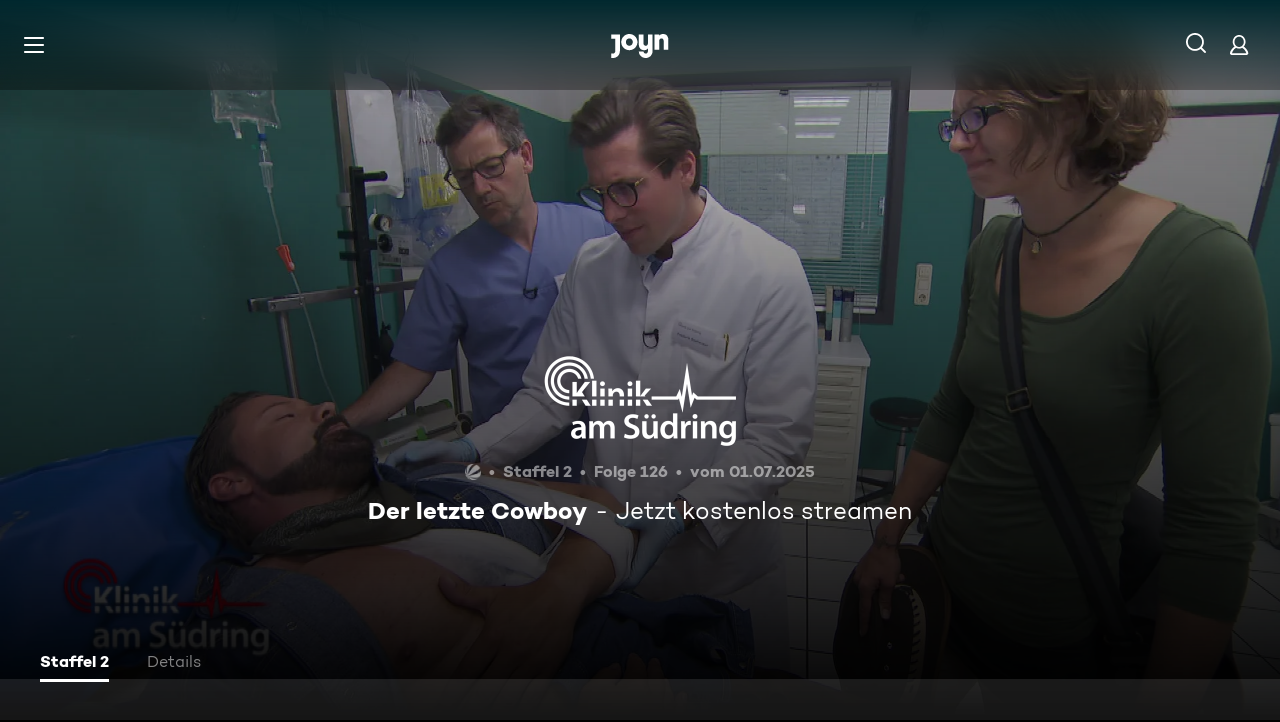

--- FILE ---
content_type: text/html; charset=utf-8
request_url: https://www.joyn.at/serien/klinik-am-suedring/2-126-der-letzte-cowboy
body_size: 15299
content:
<!DOCTYPE html><html lang="de" class="Layout--rebranded"><head><meta charSet="utf-8" data-next-head=""/><style data-next-head="">:root { --global-styles-background: unset; --global-styles-overflow: auto; }</style><link rel="preload" href="/_next/static/media/ico-hamburger.5f4f2bc7.svg" as="image" data-next-head=""/><link rel="preload" href="/_next/static/media/ico-search.ac34d4c0.svg" as="image" data-next-head=""/><link rel="preload" href="/_next/static/media/ico-account.345e57f6.svg" as="image" data-next-head=""/><title data-next-head="">Klinik am Südring Staffel 2 Folge 126: Der letzte Cowboy</title><meta name="viewport" content="width=device-width, initial-scale=1, maximum-scale=5.0" data-next-head=""/><meta name="theme-color" content="#000" data-next-head=""/><meta name="apple-mobile-web-app-capable" content="yes" data-next-head=""/><meta name="mobile-web-app-capable" content="yes" data-next-head=""/><meta name="google.play-app" content="app-id=at.zappn" data-next-head=""/><meta name="google-site-verification" content="57Ow9iiym1b7861sXjFIB0ALbf1PHo2CEHMpkrdSokc" data-next-head=""/><meta name="application-name" content="Joyn" data-next-head=""/><meta name="apple-mobile-web-app-status-bar-style" content="black-translucent" data-next-head=""/><meta name="apple-mobile-web-app-title" content="Joyn" data-next-head=""/><link rel="dns-prefetch" href="https://img.joyn.de" data-next-head=""/><link rel="dns-prefetch" href="https://hello.myfonts.net" data-next-head=""/><link rel="search" href="https://www.joyn.at/opensearch.xml" type="application/opensearchdescription+xml" title="Joyn" data-next-head=""/><link rel="dns-prefetch" href="https://auth.joyn.de" data-next-head=""/><link rel="preconnect" href="https://api.joyn.de/graphql" data-next-head=""/><link rel="apple-touch-icon" href="/icons/apple-touch-icon-57x57.png" sizes="57x57" data-next-head=""/><link rel="apple-touch-icon" href="/icons/apple-touch-icon-60x60.png" sizes="60x60" data-next-head=""/><link rel="apple-touch-icon" href="/icons/apple-touch-icon-72x72.png" sizes="72x72" data-next-head=""/><link rel="apple-touch-icon" href="/icons/apple-touch-icon-76x76.png" sizes="76x76" data-next-head=""/><link rel="apple-touch-icon" href="/icons/apple-touch-icon-114x114.png" sizes="114x114" data-next-head=""/><link rel="apple-touch-icon" href="/icons/apple-touch-icon-120x120.png" sizes="120x120" data-next-head=""/><link rel="apple-touch-icon" href="/icons/apple-touch-icon-144x144.png" sizes="144x144" data-next-head=""/><link rel="apple-touch-icon" href="/icons/apple-touch-icon-152x152.png" sizes="152x152" data-next-head=""/><link rel="apple-touch-icon" href="/icons/apple-touch-icon-167x167.png" sizes="167x167" data-next-head=""/><link rel="apple-touch-icon" href="/icons/apple-touch-icon-180x180.png" sizes="180x180" data-next-head=""/><link rel="apple-touch-icon" href="/icons/apple-touch-icon-1024x1024.png" sizes="1024x1024" data-next-head=""/><link rel="apple-touch-startup-image" href="/icons/apple-touch-startup-image-640x1136.png" media="(device-width: 320px) and (device-height: 568px) and (-webkit-device-pixel-ratio: 2) and (orientation: portrait)" data-next-head=""/><link rel="apple-touch-startup-image" href="/icons/apple-touch-startup-image-750x1334.png" media="(device-width: 375px) and (device-height: 667px) and (-webkit-device-pixel-ratio: 2) and (orientation: portrait)" data-next-head=""/><link rel="apple-touch-startup-image" href="/icons/apple-touch-startup-image-828x1792.png" media="(device-width: 414px) and (device-height: 896px) and (-webkit-device-pixel-ratio: 2) and (orientation: portrait)" data-next-head=""/><link rel="apple-touch-startup-image" href="/icons/apple-touch-startup-image-1125x2436.png" media="(device-width: 375px) and (device-height: 812px) and (-webkit-device-pixel-ratio: 3) and (orientation: portrait)" data-next-head=""/><link rel="apple-touch-startup-image" href="/icons/apple-touch-startup-image-1242x2208.png" media="(device-width: 414px) and (device-height: 736px) and (-webkit-device-pixel-ratio: 3) and (orientation: portrait)" data-next-head=""/><link rel="apple-touch-startup-image" href="/icons/apple-touch-startup-image-1242x2688.png" media="(device-width: 414px) and (device-height: 896px) and (-webkit-device-pixel-ratio: 3) and (orientation: portrait)" data-next-head=""/><link rel="apple-touch-startup-image" href="/icons/apple-touch-startup-image-1536x2048.png" media="(device-width: 768px) and (device-height: 1024px) and (-webkit-device-pixel-ratio: 2) and (orientation: portrait)" data-next-head=""/><link rel="apple-touch-startup-image" href="/icons/apple-touch-startup-image-1668x2224.png" media="(device-width: 834px) and (device-height: 1112px) and (-webkit-device-pixel-ratio: 2) and (orientation: portrait)" data-next-head=""/><link rel="apple-touch-startup-image" href="/icons/apple-touch-startup-image-1668x2388.png" media="(device-width: 834px) and (device-height: 1194px) and (-webkit-device-pixel-ratio: 2) and (orientation: portrait)" data-next-head=""/><link rel="apple-touch-startup-image" href="/icons/apple-touch-startup-image-2048x2732.png" media="(device-width: 1024px) and (device-height: 1366px) and (-webkit-device-pixel-ratio: 2) and (orientation: portrait)" data-next-head=""/><link rel="apple-touch-startup-image" href="/icons/apple-touch-startup-image-1620x2160.png" media="(device-width: 810px) and (device-height: 1080px) and (-webkit-device-pixel-ratio: 2) and (orientation: portrait)" data-next-head=""/><link rel="apple-touch-startup-image" href="/icons/apple-touch-startup-image-1136x640.png" media="(device-width: 320px) and (device-height: 568px) and (-webkit-device-pixel-ratio: 2) and (orientation: landscape)" data-next-head=""/><link rel="apple-touch-startup-image" href="/icons/apple-touch-startup-image-1334x750.png" media="(device-width: 375px) and (device-height: 667px) and (-webkit-device-pixel-ratio: 2) and (orientation: landscape)" data-next-head=""/><link rel="apple-touch-startup-image" href="/icons/apple-touch-startup-image-1792x828.png" media="(device-width: 414px) and (device-height: 896px) and (-webkit-device-pixel-ratio: 2) and (orientation: landscape)" data-next-head=""/><link rel="apple-touch-startup-image" href="/icons/apple-touch-startup-image-2436x1125.png" media="(device-width: 375px) and (device-height: 812px) and (-webkit-device-pixel-ratio: 3) and (orientation: landscape)" data-next-head=""/><link rel="apple-touch-startup-image" href="/icons/apple-touch-startup-image-2208x1242.png" media="(device-width: 414px) and (device-height: 736px) and (-webkit-device-pixel-ratio: 3) and (orientation: landscape)" data-next-head=""/><link rel="apple-touch-startup-image" href="/icons/apple-touch-startup-image-2688x1242.png" media="(device-width: 414px) and (device-height: 896px) and (-webkit-device-pixel-ratio: 3) and (orientation: landscape)" data-next-head=""/><link rel="apple-touch-startup-image" href="/icons/apple-touch-startup-image-2048x1536.png" media="(device-width: 768px) and (device-height: 1024px) and (-webkit-device-pixel-ratio: 2) and (orientation: landscape)" data-next-head=""/><link rel="apple-touch-startup-image" href="/icons/apple-touch-startup-image-2224x1668.png" media="(device-width: 834px) and (device-height: 1112px) and (-webkit-device-pixel-ratio: 2) and (orientation: landscape)" data-next-head=""/><link rel="apple-touch-startup-image" href="/icons/apple-touch-startup-image-2388x1668.png" media="(device-width: 834px) and (device-height: 1194px) and (-webkit-device-pixel-ratio: 2) and (orientation: landscape)" data-next-head=""/><link rel="apple-touch-startup-image" href="/icons/apple-touch-startup-image-2732x2048.png" media="(device-width: 1024px) and (device-height: 1366px) and (-webkit-device-pixel-ratio: 2) and (orientation: landscape)" data-next-head=""/><link rel="apple-touch-startup-image" href="/icons/apple-touch-startup-image-2160x1620.png" media="(device-width: 810px) and (device-height: 1080px) and (-webkit-device-pixel-ratio: 2) and (orientation: landscape)" data-next-head=""/><meta name="description" content="Ein Cowboy stürzt während einer Show vom Pferd und hat sich an der Schulter verletzt. Doch wie konnte das dem erfahrenen Reiter passieren? -  Eine junge…" data-next-head=""/><link rel="canonical" href="https://www.joyn.at/serien/klinik-am-suedring/2-126-der-letzte-cowboy" data-next-head=""/><meta name="robots" content="max-image-preview:large" data-next-head=""/><meta property="og:url" content="https://www.joyn.at/serien/klinik-am-suedring/2-126-der-letzte-cowboy" data-next-head=""/><meta property="og:type" content="video" data-next-head=""/><meta property="og:title" content="Klinik am Südring Staffel 2 Folge 126: Der letzte Cowboy" data-next-head=""/><meta property="og:description" content="Ein Cowboy stürzt während einer Show vom Pferd und hat sich an der Schulter verletzt. Doch wie konnte das dem erfahrenen Reiter passieren? -  Eine junge…" data-next-head=""/><meta property="og:image" content="https://img.joyn.de/ing/originals/t-005/i_mbsqq3rnde9o_videoStill.png/profile:nextgen-web-herolandscape-1920x" data-next-head=""/><link data-next-font="" rel="preconnect" href="/" crossorigin="anonymous"/><link rel="preload" href="/_next/static/css/6c52288bfb279fc4.css" as="style"/><link rel="stylesheet" href="/_next/static/css/6c52288bfb279fc4.css" data-n-g=""/><link rel="preload" href="/_next/static/css/01762d27487483be.css" as="style"/><link rel="stylesheet" href="/_next/static/css/01762d27487483be.css"/><link rel="preload" href="/_next/static/css/970b0336a771f124.css" as="style"/><link rel="stylesheet" href="/_next/static/css/970b0336a771f124.css" data-n-p=""/><link rel="preload" href="/_next/static/css/7f3e64552d529555.css" as="style"/><link rel="stylesheet" href="/_next/static/css/7f3e64552d529555.css" data-n-p=""/><link rel="preload" href="/_next/static/css/9b9f6d6d49b0a834.css" as="style"/><link rel="stylesheet" href="/_next/static/css/9b9f6d6d49b0a834.css" data-n-p=""/><link rel="preload" href="/_next/static/css/f31d3a69ad2fd620.css" as="style"/><link rel="stylesheet" href="/_next/static/css/f31d3a69ad2fd620.css"/><link rel="preload" href="/_next/static/css/75f3427f5d7ee0cd.css" as="style"/><link rel="stylesheet" href="/_next/static/css/75f3427f5d7ee0cd.css"/><link rel="preload" href="/_next/static/css/9c10d9978105cd0a.css" as="style"/><link rel="stylesheet" href="/_next/static/css/9c10d9978105cd0a.css"/><link rel="preload" href="/_next/static/css/d53710b176ac4ab1.css" as="style"/><link rel="stylesheet" href="/_next/static/css/d53710b176ac4ab1.css"/><noscript data-n-css=""></noscript><script defer="" nomodule="" src="/_next/static/chunks/polyfills-42372ed130431b0a.js"></script><script defer="" src="/_next/static/chunks/3094.2418cba1b38e2f2e.js"></script><script defer="" src="/_next/static/chunks/7982-c7a06b0b403f9c54.js"></script><script defer="" src="/_next/static/chunks/9402.7eb1ca815d998697.js"></script><script src="/_next/static/chunks/webpack-a53ca104d0e60da5.js" defer=""></script><script src="/_next/static/chunks/framework-69a15deaad19de9e.js" defer=""></script><script src="/_next/static/chunks/main-071aac8550510433.js" defer=""></script><script src="/_next/static/chunks/pages/_app-b40d6a3113787b18.js" defer=""></script><script src="/_next/static/chunks/1459-62437fd7c2cb1921.js" defer=""></script><script src="/_next/static/chunks/6909-c2af08fdc8da7567.js" defer=""></script><script src="/_next/static/chunks/8125-02a7710619d5064a.js" defer=""></script><script src="/_next/static/chunks/8026-e55c425d0f6db0c4.js" defer=""></script><script src="/_next/static/chunks/1272-b434cbdee78123e1.js" defer=""></script><script src="/_next/static/chunks/4235-da05e1b8a3ec3fac.js" defer=""></script><script src="/_next/static/chunks/220-a2446ac529471bbc.js" defer=""></script><script src="/_next/static/chunks/2408-655aea00f7f43c6e.js" defer=""></script><script src="/_next/static/chunks/32-8061bfd30cc56f5c.js" defer=""></script><script src="/_next/static/chunks/6083-ebf54b490af3b2ab.js" defer=""></script><script src="/_next/static/chunks/6880-6999df2c76876a74.js" defer=""></script><script src="/_next/static/chunks/2325-1b95bfcb2c35e424.js" defer=""></script><script src="/_next/static/chunks/3931-d8f806d86a041438.js" defer=""></script><script src="/_next/static/chunks/pages/serien/%5Bseries%5D/%5Bepisode%5D-659943a9122c2454.js" defer=""></script><script src="/_next/static/gRA8TCsEMm0BPbO0qbTpl/_buildManifest.js" defer=""></script><script src="/_next/static/gRA8TCsEMm0BPbO0qbTpl/_ssgManifest.js" defer=""></script></head><body style="background-color:black"><div id="__next"><a class="SkipLinkMarkup_SkipLinkMarkup__BlmTO" href="#skip-link-focus-target" data-testid="SKIPL">Zum Inhalt springen</a><a class="SkipLinkMarkup_SkipLinkMarkup__BlmTO" href="/barrierefreie-inhalte" data-testid="SKIPLBF">Barrierefrei</a><div class="PageLayoutFooterSpacer_PageLayoutFooterSpacer__y809t"><div style="--page-layout-position:static" class="PageLayoutMarkup_PageLayoutMarkup__Hwb0K"><div class="Header_Header__InterSectionWrapper__ieRtc"></div><header data-testid="Header" class=""><div style="--header-background-opacity:0.7" class="Header_Header__GradientWrapper__ZbMw1 Header_Header__GradientWrapper--rebranded__ONCDs"></div><div class="Header_BackDrop__duc3U Header_BackDrop--rebranded___LEQW" style="--header-backdrop-animation-duration:0.2s"></div><div class="Header_HeaderWrapper__1sZ_R Header_HeaderWrapper--mobile__7nxk8 Header_HeaderWrapper--mobile--logo-centered__9GTr3" data-testid="HDRM"><button aria-controls="HeaderMobileUl" aria-expanded="false" class="HamburgerButton_HamburgerButton__9MVwo" data-testid="HM"><img alt="Hauptmenü" width="28" height="28" decoding="async" data-nimg="1" style="color:transparent" src="/_next/static/media/ico-hamburger.5f4f2bc7.svg"/></button><a href="/" class="HeaderLogo_HeaderLogo__wv9x4 HeaderLogo_HeaderLogo--center__Mht_R" data-testid="HDRLG"><svg width="67px" height="28px" viewBox="0 0 67 28" fill="none"><title>Joyn</title><path d="M25.112 9.45c0-2.45-1.662-4.287-4.024-4.287-2.363 0-4.026 1.837-4.026 4.287s1.663 4.287 4.025 4.287c2.363 0 4.025-1.837 4.025-4.287zm5.425 0c0 5.21-4.239 9.45-9.45 9.45-5.21 0-9.45-4.24-9.45-9.45 0-5.21 4.24-9.45 9.45-9.45 5.211 0 9.45 4.24 9.45 9.45zM0 .525v5.162h4.638v14.175c0 1.576-.875 2.976-2.625 2.976H0V28h2.013c4.724 0 8.05-3.719 8.05-8.269V.525H0zM60.463 0c-1.574 0-3.302.442-4.55 1.99V.525h-5.425v17.85h5.424V8.225c0-1.662.875-3.062 2.617-3.062 1.758 0 2.633 1.4 2.633 2.975v10.237h5.426V7c0-4.462-2.45-7-6.125-7zM42.787.525h5.426v19.206c0 4.55-3.325 8.269-8.05 8.269-4.638 0-8.05-3.675-8.05-7.7h5.424c.088 1.4 1.138 2.537 2.625 2.537 1.75 0 2.625-1.4 2.625-2.975V16.91c-1.248 1.548-2.976 1.99-4.55 1.99-3.675 0-6.125-2.538-6.125-7V.525h5.425v10.238c0 1.574.875 2.974 2.634 2.974 1.741 0 2.616-1.4 2.616-3.062V.525z" fill="currentColor" fill-rule="evenodd"></path></svg></a><nav class="MainMenu_MainMenuNav__nCD_O MainMenu_MainMenuNav--closed__tCqDG" aria-label="Haupt Menüleiste" data-testid="HDRNAV"><ul class="MainMenu_MainMenuList__fQq7j"><div data-testid="VISH" class="VisuallyHidden_VisuallyHidden__PjC9D"><li class="MainMenuItem_MainMenuListItem__Oo1Ef"><a class="MainMenuItem_MainMenuItemLink__9rotL MainMenuItem_MainMenuItemLink--rebranded__I6oI2" data-testid="HDRNAVNP" href="/"><span style="--ui-typography-font-family-xxxs:var(--global-ui-font-campton-book);--ui-typography-font-size-xxxs:1rem;--ui-typography-line-height-xxxs:1.2;--ui-typography-font-family-m:var(--global-ui-font-campton-book);--ui-typography-font-size-m:0.9375rem;--ui-typography-line-height-m:1.2;--ui-typography-font-family-l:var(--global-ui-font-campton-book);--ui-typography-font-size-l:1.125rem;--ui-typography-line-height-l:1.2" class="Typography_Typography__iP2DB MainMenuItem_MainMenuItemLinkTextPlaceholder__mOGNm Typography_Typography--xxxs__t9bQF Typography_Typography--m__D_XQd Typography_Typography--l__KSpvV" aria-hidden="true">Neu &amp; beliebt</span><span style="--ui-typography-font-family-xxxs:var(--global-ui-font-campton-book);--ui-typography-font-size-xxxs:1rem;--ui-typography-line-height-xxxs:1.2;--ui-typography-font-family-m:var(--global-ui-font-campton-book);--ui-typography-font-size-m:0.9375rem;--ui-typography-line-height-m:1.2;--ui-typography-font-family-l:var(--global-ui-font-campton-book);--ui-typography-font-size-l:1.125rem;--ui-typography-line-height-l:1.2" class="Typography_Typography__iP2DB MainMenuItem_MainMenuItemLinkText__Z3JtH Typography_Typography--xxxs__t9bQF Typography_Typography--m__D_XQd Typography_Typography--l__KSpvV">Neu &amp; beliebt</span></a></li></div><div data-testid="VISH" class="VisuallyHidden_VisuallyHidden__PjC9D"><li class="MainMenuItem_MainMenuListItem__Oo1Ef"><a class="MainMenuItem_MainMenuItemLink__9rotL MainMenuItem_MainMenuItemLink--rebranded__I6oI2" data-testid="HDRNAVFY" href="/fuer-dich"><span style="--ui-typography-font-family-xxxs:var(--global-ui-font-campton-book);--ui-typography-font-size-xxxs:1rem;--ui-typography-line-height-xxxs:1.2;--ui-typography-font-family-m:var(--global-ui-font-campton-book);--ui-typography-font-size-m:0.9375rem;--ui-typography-line-height-m:1.2;--ui-typography-font-family-l:var(--global-ui-font-campton-book);--ui-typography-font-size-l:1.125rem;--ui-typography-line-height-l:1.2" class="Typography_Typography__iP2DB MainMenuItem_MainMenuItemLinkTextPlaceholder__mOGNm Typography_Typography--xxxs__t9bQF Typography_Typography--m__D_XQd Typography_Typography--l__KSpvV" aria-hidden="true">Für Dich</span><span style="--ui-typography-font-family-xxxs:var(--global-ui-font-campton-book);--ui-typography-font-size-xxxs:1rem;--ui-typography-line-height-xxxs:1.2;--ui-typography-font-family-m:var(--global-ui-font-campton-book);--ui-typography-font-size-m:0.9375rem;--ui-typography-line-height-m:1.2;--ui-typography-font-family-l:var(--global-ui-font-campton-book);--ui-typography-font-size-l:1.125rem;--ui-typography-line-height-l:1.2" class="Typography_Typography__iP2DB MainMenuItem_MainMenuItemLinkText__Z3JtH Typography_Typography--xxxs__t9bQF Typography_Typography--m__D_XQd Typography_Typography--l__KSpvV">Für Dich</span></a></li></div><div data-testid="VISH" class="VisuallyHidden_VisuallyHidden__PjC9D"><li class="MainMenuItem_MainMenuListItem__Oo1Ef"><a class="MainMenuItem_MainMenuItemLink__9rotL MainMenuItem_MainMenuItemLink--rebranded__I6oI2" data-testid="HDRNAVME" href="/mediatheken"><span style="--ui-typography-font-family-xxxs:var(--global-ui-font-campton-book);--ui-typography-font-size-xxxs:1rem;--ui-typography-line-height-xxxs:1.2;--ui-typography-font-family-m:var(--global-ui-font-campton-book);--ui-typography-font-size-m:0.9375rem;--ui-typography-line-height-m:1.2;--ui-typography-font-family-l:var(--global-ui-font-campton-book);--ui-typography-font-size-l:1.125rem;--ui-typography-line-height-l:1.2" class="Typography_Typography__iP2DB MainMenuItem_MainMenuItemLinkTextPlaceholder__mOGNm Typography_Typography--xxxs__t9bQF Typography_Typography--m__D_XQd Typography_Typography--l__KSpvV" aria-hidden="true">Mediatheken</span><span style="--ui-typography-font-family-xxxs:var(--global-ui-font-campton-book);--ui-typography-font-size-xxxs:1rem;--ui-typography-line-height-xxxs:1.2;--ui-typography-font-family-m:var(--global-ui-font-campton-book);--ui-typography-font-size-m:0.9375rem;--ui-typography-line-height-m:1.2;--ui-typography-font-family-l:var(--global-ui-font-campton-book);--ui-typography-font-size-l:1.125rem;--ui-typography-line-height-l:1.2" class="Typography_Typography__iP2DB MainMenuItem_MainMenuItemLinkText__Z3JtH Typography_Typography--xxxs__t9bQF Typography_Typography--m__D_XQd Typography_Typography--l__KSpvV">Mediatheken</span></a></li></div><div data-testid="VISH" class="VisuallyHidden_VisuallyHidden__PjC9D"><li class="MainMenuItem_MainMenuListItem__Oo1Ef"><a class="MainMenuItem_MainMenuItemLink__9rotL MainMenuItem_MainMenuItemLink--rebranded__I6oI2" data-testid="HDRNAVL" href="/play/live-tv"><span style="--ui-typography-font-family-xxxs:var(--global-ui-font-campton-book);--ui-typography-font-size-xxxs:1rem;--ui-typography-line-height-xxxs:1.2;--ui-typography-font-family-m:var(--global-ui-font-campton-book);--ui-typography-font-size-m:0.9375rem;--ui-typography-line-height-m:1.2;--ui-typography-font-family-l:var(--global-ui-font-campton-book);--ui-typography-font-size-l:1.125rem;--ui-typography-line-height-l:1.2" class="Typography_Typography__iP2DB MainMenuItem_MainMenuItemLinkTextPlaceholder__mOGNm Typography_Typography--xxxs__t9bQF Typography_Typography--m__D_XQd Typography_Typography--l__KSpvV" aria-hidden="true">Live TV</span><span style="--ui-typography-font-family-xxxs:var(--global-ui-font-campton-book);--ui-typography-font-size-xxxs:1rem;--ui-typography-line-height-xxxs:1.2;--ui-typography-font-family-m:var(--global-ui-font-campton-book);--ui-typography-font-size-m:0.9375rem;--ui-typography-line-height-m:1.2;--ui-typography-font-family-l:var(--global-ui-font-campton-book);--ui-typography-font-size-l:1.125rem;--ui-typography-line-height-l:1.2" class="Typography_Typography__iP2DB MainMenuItem_MainMenuItemLinkText__Z3JtH Typography_Typography--xxxs__t9bQF Typography_Typography--m__D_XQd Typography_Typography--l__KSpvV">Live TV</span></a></li></div><div data-testid="VISH" class="VisuallyHidden_VisuallyHidden__PjC9D"><li class="MainMenuItem_MainMenuListItem__Oo1Ef"><a class="MainMenuItem_MainMenuItemLink__9rotL MainMenuItem_MainMenuItemLink--rebranded__I6oI2" data-testid="HDRNAVS" href="/serien"><span style="--ui-typography-font-family-xxxs:var(--global-ui-font-campton-book);--ui-typography-font-size-xxxs:1rem;--ui-typography-line-height-xxxs:1.2;--ui-typography-font-family-m:var(--global-ui-font-campton-book);--ui-typography-font-size-m:0.9375rem;--ui-typography-line-height-m:1.2;--ui-typography-font-family-l:var(--global-ui-font-campton-book);--ui-typography-font-size-l:1.125rem;--ui-typography-line-height-l:1.2" class="Typography_Typography__iP2DB MainMenuItem_MainMenuItemLinkTextPlaceholder__mOGNm Typography_Typography--xxxs__t9bQF Typography_Typography--m__D_XQd Typography_Typography--l__KSpvV" aria-hidden="true">Serien</span><span style="--ui-typography-font-family-xxxs:var(--global-ui-font-campton-book);--ui-typography-font-size-xxxs:1rem;--ui-typography-line-height-xxxs:1.2;--ui-typography-font-family-m:var(--global-ui-font-campton-book);--ui-typography-font-size-m:0.9375rem;--ui-typography-line-height-m:1.2;--ui-typography-font-family-l:var(--global-ui-font-campton-book);--ui-typography-font-size-l:1.125rem;--ui-typography-line-height-l:1.2" class="Typography_Typography__iP2DB MainMenuItem_MainMenuItemLinkText__Z3JtH Typography_Typography--xxxs__t9bQF Typography_Typography--m__D_XQd Typography_Typography--l__KSpvV">Serien</span></a></li></div><div data-testid="VISH" class="VisuallyHidden_VisuallyHidden__PjC9D"><li class="MainMenuItem_MainMenuListItem__Oo1Ef"><a class="MainMenuItem_MainMenuItemLink__9rotL MainMenuItem_MainMenuItemLink--rebranded__I6oI2" data-testid="HDRNAVM" href="/filme"><span style="--ui-typography-font-family-xxxs:var(--global-ui-font-campton-book);--ui-typography-font-size-xxxs:1rem;--ui-typography-line-height-xxxs:1.2;--ui-typography-font-family-m:var(--global-ui-font-campton-book);--ui-typography-font-size-m:0.9375rem;--ui-typography-line-height-m:1.2;--ui-typography-font-family-l:var(--global-ui-font-campton-book);--ui-typography-font-size-l:1.125rem;--ui-typography-line-height-l:1.2" class="Typography_Typography__iP2DB MainMenuItem_MainMenuItemLinkTextPlaceholder__mOGNm Typography_Typography--xxxs__t9bQF Typography_Typography--m__D_XQd Typography_Typography--l__KSpvV" aria-hidden="true">Filme</span><span style="--ui-typography-font-family-xxxs:var(--global-ui-font-campton-book);--ui-typography-font-size-xxxs:1rem;--ui-typography-line-height-xxxs:1.2;--ui-typography-font-family-m:var(--global-ui-font-campton-book);--ui-typography-font-size-m:0.9375rem;--ui-typography-line-height-m:1.2;--ui-typography-font-family-l:var(--global-ui-font-campton-book);--ui-typography-font-size-l:1.125rem;--ui-typography-line-height-l:1.2" class="Typography_Typography__iP2DB MainMenuItem_MainMenuItemLinkText__Z3JtH Typography_Typography--xxxs__t9bQF Typography_Typography--m__D_XQd Typography_Typography--l__KSpvV">Filme</span></a></li></div><div data-testid="VISH" class="VisuallyHidden_VisuallyHidden__PjC9D"><li class="MainMenuItem_MainMenuListItem__Oo1Ef"><a class="MainMenuItem_MainMenuItemLink__9rotL MainMenuItem_MainMenuItemLink--rebranded__I6oI2" data-testid="HDRNAVSP" href="/sport"><span style="--ui-typography-font-family-xxxs:var(--global-ui-font-campton-book);--ui-typography-font-size-xxxs:1rem;--ui-typography-line-height-xxxs:1.2;--ui-typography-font-family-m:var(--global-ui-font-campton-book);--ui-typography-font-size-m:0.9375rem;--ui-typography-line-height-m:1.2;--ui-typography-font-family-l:var(--global-ui-font-campton-book);--ui-typography-font-size-l:1.125rem;--ui-typography-line-height-l:1.2" class="Typography_Typography__iP2DB MainMenuItem_MainMenuItemLinkTextPlaceholder__mOGNm Typography_Typography--xxxs__t9bQF Typography_Typography--m__D_XQd Typography_Typography--l__KSpvV" aria-hidden="true">Sport</span><span style="--ui-typography-font-family-xxxs:var(--global-ui-font-campton-book);--ui-typography-font-size-xxxs:1rem;--ui-typography-line-height-xxxs:1.2;--ui-typography-font-family-m:var(--global-ui-font-campton-book);--ui-typography-font-size-m:0.9375rem;--ui-typography-line-height-m:1.2;--ui-typography-font-family-l:var(--global-ui-font-campton-book);--ui-typography-font-size-l:1.125rem;--ui-typography-line-height-l:1.2" class="Typography_Typography__iP2DB MainMenuItem_MainMenuItemLinkText__Z3JtH Typography_Typography--xxxs__t9bQF Typography_Typography--m__D_XQd Typography_Typography--l__KSpvV">Sport</span></a></li></div><div data-testid="VISH" class="VisuallyHidden_VisuallyHidden__PjC9D"><li class="MainMenuItem_MainMenuListItem__Oo1Ef"><a class="MainMenuItem_MainMenuItemLink__9rotL MainMenuItem_MainMenuItemLink--rebranded__I6oI2" data-testid="HDRNAVK" href="/kids"><span style="--ui-typography-font-family-xxxs:var(--global-ui-font-campton-book);--ui-typography-font-size-xxxs:1rem;--ui-typography-line-height-xxxs:1.2;--ui-typography-font-family-m:var(--global-ui-font-campton-book);--ui-typography-font-size-m:0.9375rem;--ui-typography-line-height-m:1.2;--ui-typography-font-family-l:var(--global-ui-font-campton-book);--ui-typography-font-size-l:1.125rem;--ui-typography-line-height-l:1.2" class="Typography_Typography__iP2DB MainMenuItem_MainMenuItemLinkTextPlaceholder__mOGNm Typography_Typography--xxxs__t9bQF Typography_Typography--m__D_XQd Typography_Typography--l__KSpvV" aria-hidden="true">Kids</span><span style="--ui-typography-font-family-xxxs:var(--global-ui-font-campton-book);--ui-typography-font-size-xxxs:1rem;--ui-typography-line-height-xxxs:1.2;--ui-typography-font-family-m:var(--global-ui-font-campton-book);--ui-typography-font-size-m:0.9375rem;--ui-typography-line-height-m:1.2;--ui-typography-font-family-l:var(--global-ui-font-campton-book);--ui-typography-font-size-l:1.125rem;--ui-typography-line-height-l:1.2" class="Typography_Typography__iP2DB MainMenuItem_MainMenuItemLinkText__Z3JtH Typography_Typography--xxxs__t9bQF Typography_Typography--m__D_XQd Typography_Typography--l__KSpvV">Kids</span></a></li></div><div data-testid="VISH" class="VisuallyHidden_VisuallyHidden__PjC9D"><li class="MainMenuItem_MainMenuListItem__Oo1Ef"><a class="MainMenuItem_MainMenuItemLink__9rotL MainMenuItem_MainMenuItemLink--rebranded__I6oI2" data-testid="HDRNAVN" href="/news"><span style="--ui-typography-font-family-xxxs:var(--global-ui-font-campton-book);--ui-typography-font-size-xxxs:1rem;--ui-typography-line-height-xxxs:1.2;--ui-typography-font-family-m:var(--global-ui-font-campton-book);--ui-typography-font-size-m:0.9375rem;--ui-typography-line-height-m:1.2;--ui-typography-font-family-l:var(--global-ui-font-campton-book);--ui-typography-font-size-l:1.125rem;--ui-typography-line-height-l:1.2" class="Typography_Typography__iP2DB MainMenuItem_MainMenuItemLinkTextPlaceholder__mOGNm Typography_Typography--xxxs__t9bQF Typography_Typography--m__D_XQd Typography_Typography--l__KSpvV" aria-hidden="true">News</span><span style="--ui-typography-font-family-xxxs:var(--global-ui-font-campton-book);--ui-typography-font-size-xxxs:1rem;--ui-typography-line-height-xxxs:1.2;--ui-typography-font-family-m:var(--global-ui-font-campton-book);--ui-typography-font-size-m:0.9375rem;--ui-typography-line-height-m:1.2;--ui-typography-font-family-l:var(--global-ui-font-campton-book);--ui-typography-font-size-l:1.125rem;--ui-typography-line-height-l:1.2" class="Typography_Typography__iP2DB MainMenuItem_MainMenuItemLinkText__Z3JtH Typography_Typography--xxxs__t9bQF Typography_Typography--m__D_XQd Typography_Typography--l__KSpvV">News</span></a></li></div></ul></nav><a class="HeaderSearch_HeaderSearchWrapper__fi4Kx" data-testid="HDRSB" href="/suche"><img alt="Suche" width="28" height="28" decoding="async" data-nimg="1" style="color:transparent" src="/_next/static/media/ico-search.ac34d4c0.svg"/></a><a href="/mein-account" class="HeaderAccountIcon_HeaderAccountLink__lp2jf" data-testid="LGST" aria-label="Login" style="--header-account-background-color:transparent"><img alt="Mein Account" width="28" height="28" decoding="async" data-nimg="1" style="color:transparent" src="/_next/static/media/ico-account.345e57f6.svg"/></a></div><div class="Header_HeaderWrapper__1sZ_R Header_HeaderWrapper--desktop__STpjL" data-testid="HDRD"><a href="/" class="HeaderLogo_HeaderLogo__wv9x4 HeaderLogo_HeaderLogo--center__Mht_R" data-testid="HDRLG"><svg width="67px" height="28px" viewBox="0 0 67 28" fill="none"><title>Joyn</title><path d="M25.112 9.45c0-2.45-1.662-4.287-4.024-4.287-2.363 0-4.026 1.837-4.026 4.287s1.663 4.287 4.025 4.287c2.363 0 4.025-1.837 4.025-4.287zm5.425 0c0 5.21-4.239 9.45-9.45 9.45-5.21 0-9.45-4.24-9.45-9.45 0-5.21 4.24-9.45 9.45-9.45 5.211 0 9.45 4.24 9.45 9.45zM0 .525v5.162h4.638v14.175c0 1.576-.875 2.976-2.625 2.976H0V28h2.013c4.724 0 8.05-3.719 8.05-8.269V.525H0zM60.463 0c-1.574 0-3.302.442-4.55 1.99V.525h-5.425v17.85h5.424V8.225c0-1.662.875-3.062 2.617-3.062 1.758 0 2.633 1.4 2.633 2.975v10.237h5.426V7c0-4.462-2.45-7-6.125-7zM42.787.525h5.426v19.206c0 4.55-3.325 8.269-8.05 8.269-4.638 0-8.05-3.675-8.05-7.7h5.424c.088 1.4 1.138 2.537 2.625 2.537 1.75 0 2.625-1.4 2.625-2.975V16.91c-1.248 1.548-2.976 1.99-4.55 1.99-3.675 0-6.125-2.538-6.125-7V.525h5.425v10.238c0 1.574.875 2.974 2.634 2.974 1.741 0 2.616-1.4 2.616-3.062V.525z" fill="currentColor" fill-rule="evenodd"></path></svg></a><nav class="MainMenu_MainMenuNav__nCD_O MainMenu_MainMenuNav--closed__tCqDG" aria-label="Haupt Menüleiste" data-testid="HDRNAV"><ul class="MainMenu_MainMenuList__fQq7j"><div data-testid="VISH" class="VisuallyHidden_VisuallyHidden__PjC9D"><li class="MainMenuItem_MainMenuListItem__Oo1Ef MainMenuItem_MainMenuListItem--desktop__3uOpQ"><a class="MainMenuItem_MainMenuItemLink__9rotL MainMenuItem_MainMenuItemLink--rebranded__I6oI2" data-testid="HDRNAVNP" href="/"><span style="--ui-typography-font-family-xxxs:var(--global-ui-font-campton-book);--ui-typography-font-size-xxxs:1rem;--ui-typography-line-height-xxxs:1.2;--ui-typography-font-family-m:var(--global-ui-font-campton-book);--ui-typography-font-size-m:0.9375rem;--ui-typography-line-height-m:1.2;--ui-typography-font-family-l:var(--global-ui-font-campton-book);--ui-typography-font-size-l:1.125rem;--ui-typography-line-height-l:1.2" class="Typography_Typography__iP2DB MainMenuItem_MainMenuItemLinkTextPlaceholder__mOGNm Typography_Typography--xxxs__t9bQF Typography_Typography--m__D_XQd Typography_Typography--l__KSpvV" aria-hidden="true">Neu &amp; beliebt</span><span style="--ui-typography-font-family-xxxs:var(--global-ui-font-campton-book);--ui-typography-font-size-xxxs:1rem;--ui-typography-line-height-xxxs:1.2;--ui-typography-font-family-m:var(--global-ui-font-campton-book);--ui-typography-font-size-m:0.9375rem;--ui-typography-line-height-m:1.2;--ui-typography-font-family-l:var(--global-ui-font-campton-book);--ui-typography-font-size-l:1.125rem;--ui-typography-line-height-l:1.2" class="Typography_Typography__iP2DB MainMenuItem_MainMenuItemLinkText__Z3JtH Typography_Typography--xxxs__t9bQF Typography_Typography--m__D_XQd Typography_Typography--l__KSpvV">Neu &amp; beliebt</span></a></li></div><div data-testid="VISH" class="VisuallyHidden_VisuallyHidden__PjC9D"><li class="MainMenuItem_MainMenuListItem__Oo1Ef MainMenuItem_MainMenuListItem--desktop__3uOpQ"><a class="MainMenuItem_MainMenuItemLink__9rotL MainMenuItem_MainMenuItemLink--rebranded__I6oI2" data-testid="HDRNAVFY" href="/fuer-dich"><span style="--ui-typography-font-family-xxxs:var(--global-ui-font-campton-book);--ui-typography-font-size-xxxs:1rem;--ui-typography-line-height-xxxs:1.2;--ui-typography-font-family-m:var(--global-ui-font-campton-book);--ui-typography-font-size-m:0.9375rem;--ui-typography-line-height-m:1.2;--ui-typography-font-family-l:var(--global-ui-font-campton-book);--ui-typography-font-size-l:1.125rem;--ui-typography-line-height-l:1.2" class="Typography_Typography__iP2DB MainMenuItem_MainMenuItemLinkTextPlaceholder__mOGNm Typography_Typography--xxxs__t9bQF Typography_Typography--m__D_XQd Typography_Typography--l__KSpvV" aria-hidden="true">Für Dich</span><span style="--ui-typography-font-family-xxxs:var(--global-ui-font-campton-book);--ui-typography-font-size-xxxs:1rem;--ui-typography-line-height-xxxs:1.2;--ui-typography-font-family-m:var(--global-ui-font-campton-book);--ui-typography-font-size-m:0.9375rem;--ui-typography-line-height-m:1.2;--ui-typography-font-family-l:var(--global-ui-font-campton-book);--ui-typography-font-size-l:1.125rem;--ui-typography-line-height-l:1.2" class="Typography_Typography__iP2DB MainMenuItem_MainMenuItemLinkText__Z3JtH Typography_Typography--xxxs__t9bQF Typography_Typography--m__D_XQd Typography_Typography--l__KSpvV">Für Dich</span></a></li></div><div data-testid="VISH" class="VisuallyHidden_VisuallyHidden__PjC9D"><li class="MainMenuItem_MainMenuListItem__Oo1Ef MainMenuItem_MainMenuListItem--desktop__3uOpQ"><a class="MainMenuItem_MainMenuItemLink__9rotL MainMenuItem_MainMenuItemLink--rebranded__I6oI2" data-testid="HDRNAVME" href="/mediatheken"><span style="--ui-typography-font-family-xxxs:var(--global-ui-font-campton-book);--ui-typography-font-size-xxxs:1rem;--ui-typography-line-height-xxxs:1.2;--ui-typography-font-family-m:var(--global-ui-font-campton-book);--ui-typography-font-size-m:0.9375rem;--ui-typography-line-height-m:1.2;--ui-typography-font-family-l:var(--global-ui-font-campton-book);--ui-typography-font-size-l:1.125rem;--ui-typography-line-height-l:1.2" class="Typography_Typography__iP2DB MainMenuItem_MainMenuItemLinkTextPlaceholder__mOGNm Typography_Typography--xxxs__t9bQF Typography_Typography--m__D_XQd Typography_Typography--l__KSpvV" aria-hidden="true">Mediatheken</span><span style="--ui-typography-font-family-xxxs:var(--global-ui-font-campton-book);--ui-typography-font-size-xxxs:1rem;--ui-typography-line-height-xxxs:1.2;--ui-typography-font-family-m:var(--global-ui-font-campton-book);--ui-typography-font-size-m:0.9375rem;--ui-typography-line-height-m:1.2;--ui-typography-font-family-l:var(--global-ui-font-campton-book);--ui-typography-font-size-l:1.125rem;--ui-typography-line-height-l:1.2" class="Typography_Typography__iP2DB MainMenuItem_MainMenuItemLinkText__Z3JtH Typography_Typography--xxxs__t9bQF Typography_Typography--m__D_XQd Typography_Typography--l__KSpvV">Mediatheken</span></a></li></div><div data-testid="VISH" class="VisuallyHidden_VisuallyHidden__PjC9D"><li class="MainMenuItem_MainMenuListItem__Oo1Ef MainMenuItem_MainMenuListItem--desktop__3uOpQ"><a class="MainMenuItem_MainMenuItemLink__9rotL MainMenuItem_MainMenuItemLink--rebranded__I6oI2" data-testid="HDRNAVL" href="/play/live-tv"><span style="--ui-typography-font-family-xxxs:var(--global-ui-font-campton-book);--ui-typography-font-size-xxxs:1rem;--ui-typography-line-height-xxxs:1.2;--ui-typography-font-family-m:var(--global-ui-font-campton-book);--ui-typography-font-size-m:0.9375rem;--ui-typography-line-height-m:1.2;--ui-typography-font-family-l:var(--global-ui-font-campton-book);--ui-typography-font-size-l:1.125rem;--ui-typography-line-height-l:1.2" class="Typography_Typography__iP2DB MainMenuItem_MainMenuItemLinkTextPlaceholder__mOGNm Typography_Typography--xxxs__t9bQF Typography_Typography--m__D_XQd Typography_Typography--l__KSpvV" aria-hidden="true">Live TV</span><span style="--ui-typography-font-family-xxxs:var(--global-ui-font-campton-book);--ui-typography-font-size-xxxs:1rem;--ui-typography-line-height-xxxs:1.2;--ui-typography-font-family-m:var(--global-ui-font-campton-book);--ui-typography-font-size-m:0.9375rem;--ui-typography-line-height-m:1.2;--ui-typography-font-family-l:var(--global-ui-font-campton-book);--ui-typography-font-size-l:1.125rem;--ui-typography-line-height-l:1.2" class="Typography_Typography__iP2DB MainMenuItem_MainMenuItemLinkText__Z3JtH Typography_Typography--xxxs__t9bQF Typography_Typography--m__D_XQd Typography_Typography--l__KSpvV">Live TV</span></a></li></div><div data-testid="VISH" class="VisuallyHidden_VisuallyHidden__PjC9D"><li class="MainMenuItem_MainMenuListItem__Oo1Ef MainMenuItem_MainMenuListItem--desktop__3uOpQ"><a class="MainMenuItem_MainMenuItemLink__9rotL MainMenuItem_MainMenuItemLink--rebranded__I6oI2" data-testid="HDRNAVS" href="/serien"><span style="--ui-typography-font-family-xxxs:var(--global-ui-font-campton-book);--ui-typography-font-size-xxxs:1rem;--ui-typography-line-height-xxxs:1.2;--ui-typography-font-family-m:var(--global-ui-font-campton-book);--ui-typography-font-size-m:0.9375rem;--ui-typography-line-height-m:1.2;--ui-typography-font-family-l:var(--global-ui-font-campton-book);--ui-typography-font-size-l:1.125rem;--ui-typography-line-height-l:1.2" class="Typography_Typography__iP2DB MainMenuItem_MainMenuItemLinkTextPlaceholder__mOGNm Typography_Typography--xxxs__t9bQF Typography_Typography--m__D_XQd Typography_Typography--l__KSpvV" aria-hidden="true">Serien</span><span style="--ui-typography-font-family-xxxs:var(--global-ui-font-campton-book);--ui-typography-font-size-xxxs:1rem;--ui-typography-line-height-xxxs:1.2;--ui-typography-font-family-m:var(--global-ui-font-campton-book);--ui-typography-font-size-m:0.9375rem;--ui-typography-line-height-m:1.2;--ui-typography-font-family-l:var(--global-ui-font-campton-book);--ui-typography-font-size-l:1.125rem;--ui-typography-line-height-l:1.2" class="Typography_Typography__iP2DB MainMenuItem_MainMenuItemLinkText__Z3JtH Typography_Typography--xxxs__t9bQF Typography_Typography--m__D_XQd Typography_Typography--l__KSpvV">Serien</span></a></li></div><div data-testid="VISH" class="VisuallyHidden_VisuallyHidden__PjC9D"><li class="MainMenuItem_MainMenuListItem__Oo1Ef MainMenuItem_MainMenuListItem--desktop__3uOpQ"><a class="MainMenuItem_MainMenuItemLink__9rotL MainMenuItem_MainMenuItemLink--rebranded__I6oI2" data-testid="HDRNAVM" href="/filme"><span style="--ui-typography-font-family-xxxs:var(--global-ui-font-campton-book);--ui-typography-font-size-xxxs:1rem;--ui-typography-line-height-xxxs:1.2;--ui-typography-font-family-m:var(--global-ui-font-campton-book);--ui-typography-font-size-m:0.9375rem;--ui-typography-line-height-m:1.2;--ui-typography-font-family-l:var(--global-ui-font-campton-book);--ui-typography-font-size-l:1.125rem;--ui-typography-line-height-l:1.2" class="Typography_Typography__iP2DB MainMenuItem_MainMenuItemLinkTextPlaceholder__mOGNm Typography_Typography--xxxs__t9bQF Typography_Typography--m__D_XQd Typography_Typography--l__KSpvV" aria-hidden="true">Filme</span><span style="--ui-typography-font-family-xxxs:var(--global-ui-font-campton-book);--ui-typography-font-size-xxxs:1rem;--ui-typography-line-height-xxxs:1.2;--ui-typography-font-family-m:var(--global-ui-font-campton-book);--ui-typography-font-size-m:0.9375rem;--ui-typography-line-height-m:1.2;--ui-typography-font-family-l:var(--global-ui-font-campton-book);--ui-typography-font-size-l:1.125rem;--ui-typography-line-height-l:1.2" class="Typography_Typography__iP2DB MainMenuItem_MainMenuItemLinkText__Z3JtH Typography_Typography--xxxs__t9bQF Typography_Typography--m__D_XQd Typography_Typography--l__KSpvV">Filme</span></a></li></div><div data-testid="VISH" class="VisuallyHidden_VisuallyHidden__PjC9D"><li class="MainMenuItem_MainMenuListItem__Oo1Ef MainMenuItem_MainMenuListItem--desktop__3uOpQ"><a class="MainMenuItem_MainMenuItemLink__9rotL MainMenuItem_MainMenuItemLink--rebranded__I6oI2" data-testid="HDRNAVSP" href="/sport"><span style="--ui-typography-font-family-xxxs:var(--global-ui-font-campton-book);--ui-typography-font-size-xxxs:1rem;--ui-typography-line-height-xxxs:1.2;--ui-typography-font-family-m:var(--global-ui-font-campton-book);--ui-typography-font-size-m:0.9375rem;--ui-typography-line-height-m:1.2;--ui-typography-font-family-l:var(--global-ui-font-campton-book);--ui-typography-font-size-l:1.125rem;--ui-typography-line-height-l:1.2" class="Typography_Typography__iP2DB MainMenuItem_MainMenuItemLinkTextPlaceholder__mOGNm Typography_Typography--xxxs__t9bQF Typography_Typography--m__D_XQd Typography_Typography--l__KSpvV" aria-hidden="true">Sport</span><span style="--ui-typography-font-family-xxxs:var(--global-ui-font-campton-book);--ui-typography-font-size-xxxs:1rem;--ui-typography-line-height-xxxs:1.2;--ui-typography-font-family-m:var(--global-ui-font-campton-book);--ui-typography-font-size-m:0.9375rem;--ui-typography-line-height-m:1.2;--ui-typography-font-family-l:var(--global-ui-font-campton-book);--ui-typography-font-size-l:1.125rem;--ui-typography-line-height-l:1.2" class="Typography_Typography__iP2DB MainMenuItem_MainMenuItemLinkText__Z3JtH Typography_Typography--xxxs__t9bQF Typography_Typography--m__D_XQd Typography_Typography--l__KSpvV">Sport</span></a></li></div><div data-testid="VISH" class="VisuallyHidden_VisuallyHidden__PjC9D"><li class="MainMenuItem_MainMenuListItem__Oo1Ef MainMenuItem_MainMenuListItem--desktop__3uOpQ"><a class="MainMenuItem_MainMenuItemLink__9rotL MainMenuItem_MainMenuItemLink--rebranded__I6oI2" data-testid="HDRNAVK" href="/kids"><span style="--ui-typography-font-family-xxxs:var(--global-ui-font-campton-book);--ui-typography-font-size-xxxs:1rem;--ui-typography-line-height-xxxs:1.2;--ui-typography-font-family-m:var(--global-ui-font-campton-book);--ui-typography-font-size-m:0.9375rem;--ui-typography-line-height-m:1.2;--ui-typography-font-family-l:var(--global-ui-font-campton-book);--ui-typography-font-size-l:1.125rem;--ui-typography-line-height-l:1.2" class="Typography_Typography__iP2DB MainMenuItem_MainMenuItemLinkTextPlaceholder__mOGNm Typography_Typography--xxxs__t9bQF Typography_Typography--m__D_XQd Typography_Typography--l__KSpvV" aria-hidden="true">Kids</span><span style="--ui-typography-font-family-xxxs:var(--global-ui-font-campton-book);--ui-typography-font-size-xxxs:1rem;--ui-typography-line-height-xxxs:1.2;--ui-typography-font-family-m:var(--global-ui-font-campton-book);--ui-typography-font-size-m:0.9375rem;--ui-typography-line-height-m:1.2;--ui-typography-font-family-l:var(--global-ui-font-campton-book);--ui-typography-font-size-l:1.125rem;--ui-typography-line-height-l:1.2" class="Typography_Typography__iP2DB MainMenuItem_MainMenuItemLinkText__Z3JtH Typography_Typography--xxxs__t9bQF Typography_Typography--m__D_XQd Typography_Typography--l__KSpvV">Kids</span></a></li></div><div data-testid="VISH" class="VisuallyHidden_VisuallyHidden__PjC9D"><li class="MainMenuItem_MainMenuListItem__Oo1Ef MainMenuItem_MainMenuListItem--desktop__3uOpQ"><a class="MainMenuItem_MainMenuItemLink__9rotL MainMenuItem_MainMenuItemLink--rebranded__I6oI2" data-testid="HDRNAVN" href="/news"><span style="--ui-typography-font-family-xxxs:var(--global-ui-font-campton-book);--ui-typography-font-size-xxxs:1rem;--ui-typography-line-height-xxxs:1.2;--ui-typography-font-family-m:var(--global-ui-font-campton-book);--ui-typography-font-size-m:0.9375rem;--ui-typography-line-height-m:1.2;--ui-typography-font-family-l:var(--global-ui-font-campton-book);--ui-typography-font-size-l:1.125rem;--ui-typography-line-height-l:1.2" class="Typography_Typography__iP2DB MainMenuItem_MainMenuItemLinkTextPlaceholder__mOGNm Typography_Typography--xxxs__t9bQF Typography_Typography--m__D_XQd Typography_Typography--l__KSpvV" aria-hidden="true">News</span><span style="--ui-typography-font-family-xxxs:var(--global-ui-font-campton-book);--ui-typography-font-size-xxxs:1rem;--ui-typography-line-height-xxxs:1.2;--ui-typography-font-family-m:var(--global-ui-font-campton-book);--ui-typography-font-size-m:0.9375rem;--ui-typography-line-height-m:1.2;--ui-typography-font-family-l:var(--global-ui-font-campton-book);--ui-typography-font-size-l:1.125rem;--ui-typography-line-height-l:1.2" class="Typography_Typography__iP2DB MainMenuItem_MainMenuItemLinkText__Z3JtH Typography_Typography--xxxs__t9bQF Typography_Typography--m__D_XQd Typography_Typography--l__KSpvV">News</span></a></li></div></ul></nav><a class="HeaderSearch_HeaderSearchWrapper__fi4Kx" data-testid="HDRSB" href="/suche"><img alt="Suche" width="28" height="28" decoding="async" data-nimg="1" style="color:transparent" src="/_next/static/media/ico-search.ac34d4c0.svg"/></a><a href="/mein-account" class="HeaderAccountIcon_HeaderAccountLink__lp2jf" data-testid="LGST" aria-label="Login" style="--header-account-background-color:transparent"><img alt="Mein Account" width="28" height="28" decoding="async" data-nimg="1" style="color:transparent" src="/_next/static/media/ico-account.345e57f6.svg"/></a></div></header><div id="skip-link-focus-target" data-testid="SKIPLMC" tabindex="-1"></div><main class="PageLayoutMarkup_PageLayout__ContentContainer__tZk3u" data-testid="PLM"><div><script type="application/ld+json">{"@context":"https://schema.org/","@type":"TVEpisode","name":"Klinik am Südring Staffel 2 Folge 126: Der letzte Cowboy","description":"Ein Cowboy stürzt während einer Show vom Pferd und hat sich an der Schulter verletzt. Doch wie konnte das dem erfahrenen Reiter passieren? -  Eine junge…","episodeNumber":126,"partOfSeason":{"@type":"TVSeason","seasonNumber":2,"numberOfEpisodes":213},"partOfSeries":{"@type":"TVSeries","name":"Klinik am Südring"},"datePublished":"2025-07-01","duration":"PT0H44M2S","image":"https://img.joyn.de/ing/originals/t-005/i_mbsqq3rnde9o_videoStill.png/profile:nextgen-web-herolandscape-1920x","video":{"@type":"VideoObject","name":"Klinik am Südring Staffel 2 Folge 126: Der letzte Cowboy","description":"Ein Cowboy stürzt während einer Show vom Pferd und hat sich an der Schulter verletzt. Doch wie konnte das dem erfahrenen Reiter passieren? -  Eine junge…","thumbnailUrl":"https://img.joyn.de/ing/originals/t-005/i_mbsqq3rnde9o_videoStill.png/profile:nextgen-webphone-primary-768x432","uploadDate":"2025-06-10","duration":"PT0H44M2S","contentUrl":"https://www.joyn.at/serien/klinik-am-suedring/2-126-der-letzte-cowboy"}}</script><div class="EpisodeHero_EpisodeHero__c03f0"><div class="EpisodeHero_EpisodeHero__InfoWrapper__m2_w1"><div data-testid="EPDHI"><div class="EpisodeHeroInfo_EpisodeHeroInfo__MarkingsWrapperDesktop__K1ZP7"><div class="Markings_MarkingsContainer__pFIkw" style="--markings-size-default:var(--global-ui-space-5);--markings-gap-size-default:var(--global-ui-space-2-1)" data-testid="CHNLMRKGS"></div></div><div class="EpisodeHeroInfo_EpisodeHeroInfo__ArtLogoWrapper__WglRl"><a href="/serien/klinik-am-suedring"><picture class="Picture_Picture__ApGod" style="--ui-picture-object-fit:scale-down;--ui-picture-vertical-position:center;--ui-picture-horizontal-position:center"><source srcSet="https://img.joyn.de/ing/originals/t-005/i_57z7m21uycga_artLogo.png/profile:nextgen-web-artlogo-360x148.webp 1x, https://img.joyn.de/ing/originals/t-005/i_57z7m21uycga_artLogo.png/profile:original.webp 2x" media="(min-width: 1700px)" type="image/webp"/><source srcSet="https://img.joyn.de/ing/originals/t-005/i_57z7m21uycga_artLogo.png/profile:nextgen-web-artlogo-360x148 1x, https://img.joyn.de/ing/originals/t-005/i_57z7m21uycga_artLogo.png/profile:original 2x" media="(min-width: 1700px)"/><source srcSet="https://img.joyn.de/ing/originals/t-005/i_57z7m21uycga_artLogo.png/profile:nextgen-web-artlogo-300x123.webp 1x, https://img.joyn.de/ing/originals/t-005/i_57z7m21uycga_artLogo.png/profile:original.webp 2x" media="(min-width: 1440px)" type="image/webp"/><source srcSet="https://img.joyn.de/ing/originals/t-005/i_57z7m21uycga_artLogo.png/profile:nextgen-web-artlogo-300x123 1x, https://img.joyn.de/ing/originals/t-005/i_57z7m21uycga_artLogo.png/profile:original 2x" media="(min-width: 1440px)"/><source srcSet="https://img.joyn.de/ing/originals/t-005/i_57z7m21uycga_artLogo.png/profile:nextgen-web-artlogo-210x86.webp 1x, https://img.joyn.de/ing/originals/t-005/i_57z7m21uycga_artLogo.png/profile:original.webp 2x" media="(min-width: 768px)" type="image/webp"/><source srcSet="https://img.joyn.de/ing/originals/t-005/i_57z7m21uycga_artLogo.png/profile:nextgen-web-artlogo-210x86 1x, https://img.joyn.de/ing/originals/t-005/i_57z7m21uycga_artLogo.png/profile:original 2x" media="(min-width: 768px)"/><source srcSet="https://img.joyn.de/ing/originals/t-005/i_57z7m21uycga_artLogo.png/profile:nextgen-web-artlogo-183x75.webp 1x, https://img.joyn.de/ing/originals/t-005/i_57z7m21uycga_artLogo.png/profile:nextgen-web-artlogo-300x123.webp 2x" media="(max-width: 768px)" type="image/webp"/><source srcSet="https://img.joyn.de/ing/originals/t-005/i_57z7m21uycga_artLogo.png/profile:nextgen-web-artlogo-183x75 1x, https://img.joyn.de/ing/originals/t-005/i_57z7m21uycga_artLogo.png/profile:nextgen-web-artlogo-300x123 2x" media="(max-width: 768px)"/><img alt="Klinik am Südring" class="EpisodeHeroInfo_EpisodeHeroInfo__ArtLogo__6OB2F EpisodeHeroInfo_EpisodeHeroInfo__ArtLogoPicture__sYlFp" src="https://img.joyn.de/ing/originals/t-005/i_57z7m21uycga_artLogo.png/profile:nextgen-web-artlogo-360x148"/></picture></a><div data-testid="VISH" class="VisuallyHidden_VisuallyHidden__PjC9D"><h1 style="--ui-typography-font-family:var(--global-ui-font-campton-book);--ui-typography-font-size:1rem;--ui-typography-line-height:1.2" class="Typography_Typography__iP2DB">Der letzte Cowboy</h1></div></div><div class="EpisodeHeroInfo_EpisodeHeroInfo__MetaWrapper__zc5TS"><div style="--ui-typography-font-family-xxxs:var(--global-ui-font-campton-bold);--ui-typography-font-size-xxxs:0.8125rem;--ui-typography-line-height-xxxs:1.2;--ui-typography-font-family-xs:var(--global-ui-font-campton-bold);--ui-typography-font-size-xs:1rem;--ui-typography-line-height-xs:1.2;--ui-typography-font-family-xxl:var(--global-ui-font-campton-bold);--ui-typography-font-size-xxl:1.625rem;--ui-typography-line-height-xxl:1.2" class="Typography_Typography__iP2DB MetaInfo_MetaInfo__5ksu0 EpisodeHeroInfo_EpisodeHeroInfo__Meta__FJeJt Typography_Typography--xxxs__t9bQF Typography_Typography--xs__i65Ew Typography_Typography--xxl__Me9pd" data-testid="EDPMI"><span class="MetaInfo_MetaInfo__Item__Acnxn"><span class="MetaInfo_MetaInfo__NoSeparatorItem__d6TYU"><img src="https://img.joyn.de/cms/var/assets/Content/joyn/Shared/Brand/CMS/SAT.1/brand-logo-white-sat-eins%2B%25281%2529.png/profile:nextgen-web-brand-150x" alt="SAT.1"/></span></span><span class="MetaInfo_MetaInfo__Item__Acnxn"><span class="MetaInfo_MetaInfo__ItemText__7GcvJ">Staffel 2</span></span><span class="MetaInfo_MetaInfo__Item__Acnxn"><span class="MetaInfo_MetaInfo__ItemText__7GcvJ">Folge 126</span></span><span class="MetaInfo_MetaInfo__Item__Acnxn"><span class="MetaInfo_MetaInfo__ItemText__7GcvJ">vom 01.07.2025</span></span></div></div><div class="EpisodeHeroInfo_EpisodeHeroInfo__MarkingsWrapperMobile__y_Rkn"><div class="Markings_MarkingsContainer__pFIkw" style="--markings-size-default:var(--global-ui-space-5);--markings-gap-size-default:var(--global-ui-space-2-1)" data-testid="CHNLMRKGS"></div></div></div></div><div class="EpisodeHero_EpisodeHero__ImageOuterWrapper__RkB5Q"><div class="EpisodeHero_EpisodeHero__ImageInnerWrapper__sMt3g"><picture class="Picture_Picture__ApGod" style="--ui-picture-object-fit:cover;--ui-picture-vertical-position:top;--ui-picture-horizontal-position:center"><source srcSet="https://img.joyn.de/ing/originals/t-005/i_mbsqq3rnde9o_videoStill.png/profile:nextgen-web-herolandscape-1920x.webp" media="screen and (min-width: 768px)" type="image/webp"/><source srcSet="https://img.joyn.de/ing/originals/t-005/i_mbsqq3rnde9o_videoStill.png/profile:nextgen-web-herolandscape-1920x" media="screen and (min-width: 768px)"/><source srcSet="https://img.joyn.de/ing/originals/t-005/i_mbsqq3rnde9o_videoStill.png/profile:nextgen-webphone-primary-768x432.webp" media="screen and (max-width: 768px)" type="image/webp"/><source srcSet="https://img.joyn.de/ing/originals/t-005/i_mbsqq3rnde9o_videoStill.png/profile:nextgen-webphone-primary-768x432" media="screen and (max-width: 768px)"/><img alt="Der letzte Cowboy" class="EpisodeHero_EpisodeHeroImage__Image__7kszh" src="https://img.joyn.de/ing/originals/t-005/i_mbsqq3rnde9o_videoStill.png/profile:nextgen-web-herolandscape-1920x"/></picture></div></div><h2 class="EpisodeHero_EpisodeHero__TitleWrapper__MSBiV"><span style="--ui-typography-font-family-xxxs:var(--global-ui-font-campton-bold);--ui-typography-font-size-xxxs:1.25rem;--ui-typography-line-height-xxxs:1.2;--ui-typography-font-family-xs:var(--global-ui-font-campton-bold);--ui-typography-font-size-xs:1.5rem;--ui-typography-line-height-xs:1.2;--ui-typography-font-family-xxl:var(--global-ui-font-campton-bold);--ui-typography-font-size-xxl:2.75rem;--ui-typography-line-height-xxl:1.2" class="Typography_Typography__iP2DB Typography_Typography--xxxs__t9bQF Typography_Typography--xs__i65Ew Typography_Typography--xxl__Me9pd">Der letzte Cowboy</span><span style="--ui-typography-font-family-xxxs:var(--global-ui-font-campton-book);--ui-typography-font-size-xxxs:1.25rem;--ui-typography-line-height-xxxs:1.2;--ui-typography-font-family-xs:var(--global-ui-font-campton-book);--ui-typography-font-size-xs:1.5rem;--ui-typography-line-height-xs:1.2;--ui-typography-font-family-xxl:var(--global-ui-font-campton-book);--ui-typography-font-size-xxl:2.75rem;--ui-typography-line-height-xxl:1.2" class="Typography_Typography__iP2DB Typography_Typography--xxxs__t9bQF Typography_Typography--xs__i65Ew Typography_Typography--xxl__Me9pd">Jetzt kostenlos streamen</span></h2><div class="EpisodeHero_EpisodeHero__ButtonWrapper__x9_PM"><div class="PreserveSpace_PreserveSpace--hidden__D5wZK"><button data-testid="EDPCTA" style="--ui-button-background-color:#fc3404;--ui-button-color:var(--global-ui-color-white);--ui-button-hover-background-color:var(--global-ui-color-black);--ui-button-hover-color:var(--global-ui-color-white)" class="Button_Button__qO_62 Button_Button--rebranded__UuPRZ Button_Button--solid__xiV61"></button></div></div></div><div class="Tabs_TabsContainer__jXF1_ EpisodeTabsMarkup_EpisodeTabsMarkup__52VJd"><div class="Tabs_Tablist--hide-scrollbar__i4GXq"></div><div class="Tabs_TabsScroller__Otwnm"><div role="tablist" aria-label="series-info" class="Tabs_Tablist__GwrTW"><button role="tab" class="Tabs_Tab__kjKPk Tabs_Tab--selected__UW_OX" tabindex="0" aria-selected="true" id="episode-details-tabs-tab-season" aria-controls="episode-details-tabs-tabpanel-season"><span class="Tabs_TabLabel__ewjPw"><span class="Tabs_TabFocusRing__Kj97q"><span style="--ui-typography-font-family:var(--global-ui-font-campton-bold);--ui-typography-font-size:1rem;--ui-typography-line-height:1.2" class="Typography_Typography__iP2DB Tabs_TabLabelText__1ZAbJ">Staffel 2</span></span></span></button><button role="tab" class="Tabs_Tab__kjKPk" tabindex="-1" aria-selected="false" id="episode-details-tabs-tab-details" aria-controls="episode-details-tabs-tabpanel-details"><span class="Tabs_TabLabel__ewjPw"><span class="Tabs_TabFocusRing__Kj97q"><span style="--ui-typography-font-family:var(--global-ui-font-campton-book);--ui-typography-font-size:1rem;--ui-typography-line-height:1.2" class="Typography_Typography__iP2DB Tabs_TabLabelText__1ZAbJ">Details</span></span></span></button></div></div></div><div role="tabpanel" id="episode-details-tabs-tabpanel-season" aria-labelledby="episode-details-tabs-tab-season"><div class="TabPanelContent_TabPanelContent__XtcG5 TabPanelContent_TabPanelContent--with-gradient__Fls0f"><div><div class="EpisodeSeasonTabMarkup_EpisodeSeasonTabMarkup__hF4_G"><h2 style="--ui-typography-font-family-xxxs:var(--global-ui-font-campton-bold);--ui-typography-font-size-xxxs:1.125rem;--ui-typography-line-height-xxxs:1.2;--ui-typography-font-family-s:var(--global-ui-font-campton-bold);--ui-typography-font-size-s:1.375rem;--ui-typography-line-height-s:1.2" class="Typography_Typography__iP2DB Typography_Typography--xxxs__t9bQF Typography_Typography--s__zsseo">Klinik am Südring</h2><h3 style="--ui-typography-font-family-xxxs:var(--global-ui-font-campton-book);--ui-typography-font-size-xxxs:1.125rem;--ui-typography-line-height-xxxs:1.2;--ui-typography-font-family-s:var(--global-ui-font-campton-book);--ui-typography-font-size-s:1.375rem;--ui-typography-line-height-s:1.2" class="Typography_Typography__iP2DB Typography_Typography--xxxs__t9bQF Typography_Typography--s__zsseo">Folge 126: Der letzte Cowboy</h3><div style="--ui-typography-font-family:var(--global-ui-font-campton-book);--ui-typography-font-size:1rem;--ui-typography-line-height:1.2" class="Typography_Typography__iP2DB MetaInfo_MetaInfo__5ksu0 EpisodeSeasonTabMarkup_EpisodeSeasonTabMarkup__Info__ZRxPl"><span class="MetaInfo_MetaInfo__Item__Acnxn"><span class="MetaInfo_MetaInfo__ItemText__7GcvJ">45 Min.</span></span><span class="MetaInfo_MetaInfo__Item__Acnxn"><span class="MetaInfo_MetaInfo__ItemText__7GcvJ">Folge vom 01.07.2025</span></span><span class="MetaInfo_MetaInfo__Item__Acnxn"><span class="MetaInfo_MetaInfo__ItemText__7GcvJ">Ab 12</span></span></div><p style="--ui-typography-font-family-xxxs:var(--global-ui-font-campton-book);--ui-typography-font-size-xxxs:0.9375rem;--ui-typography-line-height-xxxs:1.2;--ui-typography-font-family-xs:var(--global-ui-font-campton-book);--ui-typography-font-size-xs:1rem;--ui-typography-line-height-xs:1.2" class="Typography_Typography__iP2DB Typography_Typography--xxxs__t9bQF Typography_Typography--xs__i65Ew">Ein Cowboy stürzt während einer Show vom Pferd und hat sich an der Schulter verletzt. Doch wie konnte das dem erfahrenen Reiter passieren? -  Eine junge Frau leidet nach einem Verkehrsunfall unter den Nachwirkungen ihrer massiven Verletzungen. Nur langsam kommt sie wieder auf die Beine und erleidet immer wieder Rückschläge ... - Eine hochschwangere Frau ist wegen eines Streits mit dem Kindesvater mit der Geburt ihres Kindes überfordert und es kommt zu einem Geburtsstillstand.</p></div><div class="LaneSeries_LaneSeries__Orw34" data-testid="TLEP"><div class="LaneSeries_LaneSeries__SeasonSelectorContainer__J1F6x"><p style="--ui-typography-font-family-xxxs:var(--global-ui-font-campton-book);--ui-typography-font-size-xxxs:1.125rem;--ui-typography-line-height-xxxs:1.2;--ui-typography-font-family-xs:var(--global-ui-font-campton-book);--ui-typography-font-size-xs:1.375rem;--ui-typography-line-height-xs:1.2" class="Typography_Typography__iP2DB LaneSeries_LaneSeries__Title__DkC6s Typography_Typography--xxxs__t9bQF Typography_Typography--xs__i65Ew" data-testid="TLEPT">Weitere Folgen in Staffel 2</p></div><div><section class="Lane_Lane__RtaQA LaneWrapper Lane_Lane--spacing-none___ekkj" data-testid="LSSN" aria-label=""><a id=":R1pjedl96:" class="LaneSkipLinkMarkup_LaneSkipLinkMarkup__vuqag" href="#:R1pjedl96:" data-testid="LANESKIPLINK" tabindex="0" aria-describedby=":R9jedl96:"><p style="--ui-typography-font-family:var(--global-ui-font-campton-book);--ui-typography-font-size:0.875rem;--ui-typography-line-height:1.2" class="Typography_Typography__iP2DB">Zum Ende des Bereichs springen</p></a><div class="LaneSliderMarkup_LaneSliderMarkup__O6MhL LaneWrapper" style="--lane-card-space-default:var(--global-ui-space-3)"><div class="LaneSliderMarkup_LaneSlider__HeightKeeperLane__ufXLj"><div style="--lane-positioned-card-desktop-xxxs:100%;--lane-positioned-card-desktop-xxs:66.66666666666667%;--lane-positioned-card-desktop-xs:50%;--lane-positioned-card-desktop-s:40%;--lane-positioned-card-desktop-m:33.333333333333336%;--lane-positioned-card-desktop-l:28.571428571428573%;--lane-positioned-card-desktop-xl:25%;--lane-positioned-card-desktop-xxl:20%" class="LaneSliderMarkup_LaneSlider__HeightKeeperCard__3caK6"><div class="CardEpisodeMarkup_CardEpisodePlaceholder__z4T2o CardEpisodeMarkup_CardEpisodePlaceholder--invisible__0GNbG CardEpisodeMarkup_CardEpisodePlaceholder--rebranded___8x5h"></div></div></div><button class="LaneSliderMarkup_LaneArrowButton__N6WK_ LaneSliderMarkup_LaneArrowButton--left__1hXzZ" disabled="" aria-label="Vorherige Titel sehen" data-testid="LLA"><svg width="28" height="28" viewBox="0 0 28 28" fill="none" data-testid="TGBIL"><path fill-rule="evenodd" clip-rule="evenodd" d="M18.739 5.55192C19.087 5.19689 19.087 4.62129 18.739 4.26627C18.3909 3.91124 17.8267 3.91124 17.4786 4.26627L9.75364 12.1463C8.74879 13.1713 8.74879 14.8287 9.75364 15.8537L17.4786 23.7337C17.8267 24.0888 18.3909 24.0888 18.739 23.7337C19.087 23.3787 19.087 22.8031 18.739 22.4481L11.014 14.5681C10.7052 14.2531 10.7052 13.7469 11.014 13.4319L18.739 5.55192Z" fill="currentColor" stroke="currentColor"></path></svg></button><div style="--lane-slider-button-scroll-behaviour:smooth" class="LaneSliderMarkup_LaneCardsContainer__fj1vZ LaneSliderMarkup_LaneCardsContainer--preserve-card-expansion-space__nETQt LaneCardsContainer"><div style="--lane-positioned-card-desktop-xxxs:100%;--lane-positioned-card-desktop-xxs:66.66666666666667%;--lane-positioned-card-desktop-xs:50%;--lane-positioned-card-desktop-s:40%;--lane-positioned-card-desktop-m:33.333333333333336%;--lane-positioned-card-desktop-l:28.571428571428573%;--lane-positioned-card-desktop-xl:25%;--lane-positioned-card-desktop-xxl:20%" class="LaneSliderMarkup_LanePositionedCard__Ohgnc"><div aria-hidden="true" class="CardEpisodeMarkup_CardEpisodePlaceholder__z4T2o CardEpisodeMarkup_CardEpisodePlaceholder--rebranded___8x5h"><div data-testid="VISH" class="VisuallyHidden_VisuallyHidden__PjC9D"><a href="/serien/klinik-am-suedring/2-1-duennes-eis" tabindex="-1">1: Dünnes Eis</a></div></div></div><div style="--lane-positioned-card-desktop-xxxs:100%;--lane-positioned-card-desktop-xxs:66.66666666666667%;--lane-positioned-card-desktop-xs:50%;--lane-positioned-card-desktop-s:40%;--lane-positioned-card-desktop-m:33.333333333333336%;--lane-positioned-card-desktop-l:28.571428571428573%;--lane-positioned-card-desktop-xl:25%;--lane-positioned-card-desktop-xxl:20%" class="LaneSliderMarkup_LanePositionedCard__Ohgnc"><div aria-hidden="true" class="CardEpisodeMarkup_CardEpisodePlaceholder__z4T2o CardEpisodeMarkup_CardEpisodePlaceholder--rebranded___8x5h"><div data-testid="VISH" class="VisuallyHidden_VisuallyHidden__PjC9D"><a href="/serien/klinik-am-suedring/2-2-buchstaeblich-verunfallt" tabindex="-1">2: Buchstäblich verunfallt</a></div></div></div><div style="--lane-positioned-card-desktop-xxxs:100%;--lane-positioned-card-desktop-xxs:66.66666666666667%;--lane-positioned-card-desktop-xs:50%;--lane-positioned-card-desktop-s:40%;--lane-positioned-card-desktop-m:33.333333333333336%;--lane-positioned-card-desktop-l:28.571428571428573%;--lane-positioned-card-desktop-xl:25%;--lane-positioned-card-desktop-xxl:20%" class="LaneSliderMarkup_LanePositionedCard__Ohgnc"><div aria-hidden="true" class="CardEpisodeMarkup_CardEpisodePlaceholder__z4T2o CardEpisodeMarkup_CardEpisodePlaceholder--rebranded___8x5h"><div data-testid="VISH" class="VisuallyHidden_VisuallyHidden__PjC9D"><a href="/serien/klinik-am-suedring/2-3-lebensretterin-in-gefahr" tabindex="-1">3: Lebensretterin in Gefahr</a></div></div></div><div style="--lane-positioned-card-desktop-xxxs:100%;--lane-positioned-card-desktop-xxs:66.66666666666667%;--lane-positioned-card-desktop-xs:50%;--lane-positioned-card-desktop-s:40%;--lane-positioned-card-desktop-m:33.333333333333336%;--lane-positioned-card-desktop-l:28.571428571428573%;--lane-positioned-card-desktop-xl:25%;--lane-positioned-card-desktop-xxl:20%" class="LaneSliderMarkup_LanePositionedCard__Ohgnc"><div aria-hidden="true" class="CardEpisodeMarkup_CardEpisodePlaceholder__z4T2o CardEpisodeMarkup_CardEpisodePlaceholder--rebranded___8x5h"><div data-testid="VISH" class="VisuallyHidden_VisuallyHidden__PjC9D"><a href="/serien/klinik-am-suedring/2-4-suesses-gift" tabindex="-1">4: Süßes Gift</a></div></div></div><div style="--lane-positioned-card-desktop-xxxs:100%;--lane-positioned-card-desktop-xxs:66.66666666666667%;--lane-positioned-card-desktop-xs:50%;--lane-positioned-card-desktop-s:40%;--lane-positioned-card-desktop-m:33.333333333333336%;--lane-positioned-card-desktop-l:28.571428571428573%;--lane-positioned-card-desktop-xl:25%;--lane-positioned-card-desktop-xxl:20%" class="LaneSliderMarkup_LanePositionedCard__Ohgnc"><div aria-hidden="true" class="CardEpisodeMarkup_CardEpisodePlaceholder__z4T2o CardEpisodeMarkup_CardEpisodePlaceholder--rebranded___8x5h"><div data-testid="VISH" class="VisuallyHidden_VisuallyHidden__PjC9D"><a href="/serien/klinik-am-suedring/2-5-verhaengnisvolle-schlittenfahrt" tabindex="-1">5: Verhängnisvolle Schlittenfahrt</a></div></div></div><div style="--lane-positioned-card-desktop-xxxs:100%;--lane-positioned-card-desktop-xxs:66.66666666666667%;--lane-positioned-card-desktop-xs:50%;--lane-positioned-card-desktop-s:40%;--lane-positioned-card-desktop-m:33.333333333333336%;--lane-positioned-card-desktop-l:28.571428571428573%;--lane-positioned-card-desktop-xl:25%;--lane-positioned-card-desktop-xxl:20%" class="LaneSliderMarkup_LanePositionedCard__Ohgnc"><div aria-hidden="true" class="CardEpisodeMarkup_CardEpisodePlaceholder__z4T2o CardEpisodeMarkup_CardEpisodePlaceholder--rebranded___8x5h"><div data-testid="VISH" class="VisuallyHidden_VisuallyHidden__PjC9D"><a href="/serien/klinik-am-suedring/2-6-im-stehen-ko" tabindex="-1">6: Im Stehen K.O.</a></div></div></div><div style="--lane-positioned-card-desktop-xxxs:100%;--lane-positioned-card-desktop-xxs:66.66666666666667%;--lane-positioned-card-desktop-xs:50%;--lane-positioned-card-desktop-s:40%;--lane-positioned-card-desktop-m:33.333333333333336%;--lane-positioned-card-desktop-l:28.571428571428573%;--lane-positioned-card-desktop-xl:25%;--lane-positioned-card-desktop-xxl:20%" class="LaneSliderMarkup_LanePositionedCard__Ohgnc"><div aria-hidden="true" class="CardEpisodeMarkup_CardEpisodePlaceholder__z4T2o CardEpisodeMarkup_CardEpisodePlaceholder--rebranded___8x5h"><div data-testid="VISH" class="VisuallyHidden_VisuallyHidden__PjC9D"><a href="/serien/klinik-am-suedring/2-7-kotzuebel" tabindex="-1">7: Kotzübel</a></div></div></div><div style="--lane-positioned-card-desktop-xxxs:100%;--lane-positioned-card-desktop-xxs:66.66666666666667%;--lane-positioned-card-desktop-xs:50%;--lane-positioned-card-desktop-s:40%;--lane-positioned-card-desktop-m:33.333333333333336%;--lane-positioned-card-desktop-l:28.571428571428573%;--lane-positioned-card-desktop-xl:25%;--lane-positioned-card-desktop-xxl:20%" class="LaneSliderMarkup_LanePositionedCard__Ohgnc"><div aria-hidden="true" class="CardEpisodeMarkup_CardEpisodePlaceholder__z4T2o CardEpisodeMarkup_CardEpisodePlaceholder--rebranded___8x5h"><div data-testid="VISH" class="VisuallyHidden_VisuallyHidden__PjC9D"><a href="/serien/klinik-am-suedring/2-8-da-hat-sich-was-angestaut" tabindex="-1">8: Da hat sich was angestaut</a></div></div></div><div style="--lane-positioned-card-desktop-xxxs:100%;--lane-positioned-card-desktop-xxs:66.66666666666667%;--lane-positioned-card-desktop-xs:50%;--lane-positioned-card-desktop-s:40%;--lane-positioned-card-desktop-m:33.333333333333336%;--lane-positioned-card-desktop-l:28.571428571428573%;--lane-positioned-card-desktop-xl:25%;--lane-positioned-card-desktop-xxl:20%" class="LaneSliderMarkup_LanePositionedCard__Ohgnc"><div aria-hidden="true" class="CardEpisodeMarkup_CardEpisodePlaceholder__z4T2o CardEpisodeMarkup_CardEpisodePlaceholder--rebranded___8x5h"><div data-testid="VISH" class="VisuallyHidden_VisuallyHidden__PjC9D"><a href="/serien/klinik-am-suedring/2-9-das-blinde-huhn-aus-dem-eis" tabindex="-1">9: Das blinde Huhn aus dem Eis</a></div></div></div><div style="--lane-positioned-card-desktop-xxxs:100%;--lane-positioned-card-desktop-xxs:66.66666666666667%;--lane-positioned-card-desktop-xs:50%;--lane-positioned-card-desktop-s:40%;--lane-positioned-card-desktop-m:33.333333333333336%;--lane-positioned-card-desktop-l:28.571428571428573%;--lane-positioned-card-desktop-xl:25%;--lane-positioned-card-desktop-xxl:20%" class="LaneSliderMarkup_LanePositionedCard__Ohgnc"><div aria-hidden="true" class="CardEpisodeMarkup_CardEpisodePlaceholder__z4T2o CardEpisodeMarkup_CardEpisodePlaceholder--rebranded___8x5h"><div data-testid="VISH" class="VisuallyHidden_VisuallyHidden__PjC9D"><a href="/serien/klinik-am-suedring/2-10-nicht-auf-den-kopf-gefallen" tabindex="-1">10: Nicht auf den Kopf gefallen</a></div></div></div><div style="--lane-positioned-card-desktop-xxxs:100%;--lane-positioned-card-desktop-xxs:66.66666666666667%;--lane-positioned-card-desktop-xs:50%;--lane-positioned-card-desktop-s:40%;--lane-positioned-card-desktop-m:33.333333333333336%;--lane-positioned-card-desktop-l:28.571428571428573%;--lane-positioned-card-desktop-xl:25%;--lane-positioned-card-desktop-xxl:20%" class="LaneSliderMarkup_LanePositionedCard__Ohgnc"><div aria-hidden="true" class="CardEpisodeMarkup_CardEpisodePlaceholder__z4T2o CardEpisodeMarkup_CardEpisodePlaceholder--rebranded___8x5h"><div data-testid="VISH" class="VisuallyHidden_VisuallyHidden__PjC9D"><a href="/serien/klinik-am-suedring/2-11-fan-bis-zum-umfallen" tabindex="-1">11: Fan bis zum Umfallen</a></div></div></div><div style="--lane-positioned-card-desktop-xxxs:100%;--lane-positioned-card-desktop-xxs:66.66666666666667%;--lane-positioned-card-desktop-xs:50%;--lane-positioned-card-desktop-s:40%;--lane-positioned-card-desktop-m:33.333333333333336%;--lane-positioned-card-desktop-l:28.571428571428573%;--lane-positioned-card-desktop-xl:25%;--lane-positioned-card-desktop-xxl:20%" class="LaneSliderMarkup_LanePositionedCard__Ohgnc"><div aria-hidden="true" class="CardEpisodeMarkup_CardEpisodePlaceholder__z4T2o CardEpisodeMarkup_CardEpisodePlaceholder--rebranded___8x5h"><div data-testid="VISH" class="VisuallyHidden_VisuallyHidden__PjC9D"><a href="/serien/klinik-am-suedring/2-12-keiner-da-fuer-frau-mama" tabindex="-1">12: Keiner da, für Frau Mama</a></div></div></div><div style="--lane-positioned-card-desktop-xxxs:100%;--lane-positioned-card-desktop-xxs:66.66666666666667%;--lane-positioned-card-desktop-xs:50%;--lane-positioned-card-desktop-s:40%;--lane-positioned-card-desktop-m:33.333333333333336%;--lane-positioned-card-desktop-l:28.571428571428573%;--lane-positioned-card-desktop-xl:25%;--lane-positioned-card-desktop-xxl:20%" class="LaneSliderMarkup_LanePositionedCard__Ohgnc"><div aria-hidden="true" class="CardEpisodeMarkup_CardEpisodePlaceholder__z4T2o CardEpisodeMarkup_CardEpisodePlaceholder--rebranded___8x5h"><div data-testid="VISH" class="VisuallyHidden_VisuallyHidden__PjC9D"><a href="/serien/klinik-am-suedring/2-13-das-allererste-mal" tabindex="-1">13: Das allererste Mal</a></div></div></div><div style="--lane-positioned-card-desktop-xxxs:100%;--lane-positioned-card-desktop-xxs:66.66666666666667%;--lane-positioned-card-desktop-xs:50%;--lane-positioned-card-desktop-s:40%;--lane-positioned-card-desktop-m:33.333333333333336%;--lane-positioned-card-desktop-l:28.571428571428573%;--lane-positioned-card-desktop-xl:25%;--lane-positioned-card-desktop-xxl:20%" class="LaneSliderMarkup_LanePositionedCard__Ohgnc"><div aria-hidden="true" class="CardEpisodeMarkup_CardEpisodePlaceholder__z4T2o CardEpisodeMarkup_CardEpisodePlaceholder--rebranded___8x5h"><div data-testid="VISH" class="VisuallyHidden_VisuallyHidden__PjC9D"><a href="/serien/klinik-am-suedring/2-14-nichts-bemerkt" tabindex="-1">14: Nichts bemerkt</a></div></div></div><div style="--lane-positioned-card-desktop-xxxs:100%;--lane-positioned-card-desktop-xxs:66.66666666666667%;--lane-positioned-card-desktop-xs:50%;--lane-positioned-card-desktop-s:40%;--lane-positioned-card-desktop-m:33.333333333333336%;--lane-positioned-card-desktop-l:28.571428571428573%;--lane-positioned-card-desktop-xl:25%;--lane-positioned-card-desktop-xxl:20%" class="LaneSliderMarkup_LanePositionedCard__Ohgnc"><div aria-hidden="true" class="CardEpisodeMarkup_CardEpisodePlaceholder__z4T2o CardEpisodeMarkup_CardEpisodePlaceholder--rebranded___8x5h"><div data-testid="VISH" class="VisuallyHidden_VisuallyHidden__PjC9D"><a href="/serien/klinik-am-suedring/2-15-schoene-diebin" tabindex="-1">15: Schöne Diebin</a></div></div></div><div style="--lane-positioned-card-desktop-xxxs:100%;--lane-positioned-card-desktop-xxs:66.66666666666667%;--lane-positioned-card-desktop-xs:50%;--lane-positioned-card-desktop-s:40%;--lane-positioned-card-desktop-m:33.333333333333336%;--lane-positioned-card-desktop-l:28.571428571428573%;--lane-positioned-card-desktop-xl:25%;--lane-positioned-card-desktop-xxl:20%" class="LaneSliderMarkup_LanePositionedCard__Ohgnc"><div aria-hidden="true" class="CardEpisodeMarkup_CardEpisodePlaceholder__z4T2o CardEpisodeMarkup_CardEpisodePlaceholder--rebranded___8x5h"><div data-testid="VISH" class="VisuallyHidden_VisuallyHidden__PjC9D"><a href="/serien/klinik-am-suedring/2-16-meine-schlechtere-haelfte" tabindex="-1">16: Meine schlechtere Hälfte</a></div></div></div><div style="--lane-positioned-card-desktop-xxxs:100%;--lane-positioned-card-desktop-xxs:66.66666666666667%;--lane-positioned-card-desktop-xs:50%;--lane-positioned-card-desktop-s:40%;--lane-positioned-card-desktop-m:33.333333333333336%;--lane-positioned-card-desktop-l:28.571428571428573%;--lane-positioned-card-desktop-xl:25%;--lane-positioned-card-desktop-xxl:20%" class="LaneSliderMarkup_LanePositionedCard__Ohgnc"><div aria-hidden="true" class="CardEpisodeMarkup_CardEpisodePlaceholder__z4T2o CardEpisodeMarkup_CardEpisodePlaceholder--rebranded___8x5h"><div data-testid="VISH" class="VisuallyHidden_VisuallyHidden__PjC9D"><a href="/serien/klinik-am-suedring/2-17-sommerreifen-auf-eis" tabindex="-1">17: Sommerreifen auf Eis</a></div></div></div><div style="--lane-positioned-card-desktop-xxxs:100%;--lane-positioned-card-desktop-xxs:66.66666666666667%;--lane-positioned-card-desktop-xs:50%;--lane-positioned-card-desktop-s:40%;--lane-positioned-card-desktop-m:33.333333333333336%;--lane-positioned-card-desktop-l:28.571428571428573%;--lane-positioned-card-desktop-xl:25%;--lane-positioned-card-desktop-xxl:20%" class="LaneSliderMarkup_LanePositionedCard__Ohgnc"><div aria-hidden="true" class="CardEpisodeMarkup_CardEpisodePlaceholder__z4T2o CardEpisodeMarkup_CardEpisodePlaceholder--rebranded___8x5h"><div data-testid="VISH" class="VisuallyHidden_VisuallyHidden__PjC9D"><a href="/serien/klinik-am-suedring/2-18-keine-ahnung-von-chemie" tabindex="-1">18: Keine Ahnung von Chemie</a></div></div></div><div style="--lane-positioned-card-desktop-xxxs:100%;--lane-positioned-card-desktop-xxs:66.66666666666667%;--lane-positioned-card-desktop-xs:50%;--lane-positioned-card-desktop-s:40%;--lane-positioned-card-desktop-m:33.333333333333336%;--lane-positioned-card-desktop-l:28.571428571428573%;--lane-positioned-card-desktop-xl:25%;--lane-positioned-card-desktop-xxl:20%" class="LaneSliderMarkup_LanePositionedCard__Ohgnc"><div aria-hidden="true" class="CardEpisodeMarkup_CardEpisodePlaceholder__z4T2o CardEpisodeMarkup_CardEpisodePlaceholder--rebranded___8x5h"><div data-testid="VISH" class="VisuallyHidden_VisuallyHidden__PjC9D"><a href="/serien/klinik-am-suedring/2-19-schicksalsschlaege" tabindex="-1">19: Schicksalsschläge</a></div></div></div><div style="--lane-positioned-card-desktop-xxxs:100%;--lane-positioned-card-desktop-xxs:66.66666666666667%;--lane-positioned-card-desktop-xs:50%;--lane-positioned-card-desktop-s:40%;--lane-positioned-card-desktop-m:33.333333333333336%;--lane-positioned-card-desktop-l:28.571428571428573%;--lane-positioned-card-desktop-xl:25%;--lane-positioned-card-desktop-xxl:20%" class="LaneSliderMarkup_LanePositionedCard__Ohgnc"><div aria-hidden="true" class="CardEpisodeMarkup_CardEpisodePlaceholder__z4T2o CardEpisodeMarkup_CardEpisodePlaceholder--rebranded___8x5h"><div data-testid="VISH" class="VisuallyHidden_VisuallyHidden__PjC9D"><a href="/serien/klinik-am-suedring/2-20-auf-den-hund-gekommen" tabindex="-1">20: Auf den Hund gekommen</a></div></div></div><div style="--lane-positioned-card-desktop-xxxs:100%;--lane-positioned-card-desktop-xxs:66.66666666666667%;--lane-positioned-card-desktop-xs:50%;--lane-positioned-card-desktop-s:40%;--lane-positioned-card-desktop-m:33.333333333333336%;--lane-positioned-card-desktop-l:28.571428571428573%;--lane-positioned-card-desktop-xl:25%;--lane-positioned-card-desktop-xxl:20%" class="LaneSliderMarkup_LanePositionedCard__Ohgnc"><div><div class="CardEpisodeMarkup_CardEpisodePlaceholder__z4T2o CardEpisodeMarkup_CardEpisodePlaceholder--rebranded___8x5h"></div></div></div></div><button class="LaneSliderMarkup_LaneArrowButton__N6WK_ LaneSliderMarkup_LaneArrowButton--right__V5XXg" disabled="" aria-label="Mehr Titel sehen" data-testid="LRA"><svg width="28" height="28" viewBox="0 0 28 28" fill="none" data-testid="TGBIR"><path fill-rule="evenodd" clip-rule="evenodd" d="M9.26103 22.4481C8.91299 22.8031 8.91299 23.3787 9.26103 23.7337C9.60907 24.0888 10.1733 24.0888 10.5214 23.7337L18.2464 15.8537C19.2512 14.8287 19.2512 13.1713 18.2464 12.1463L10.5214 4.26627C10.1733 3.91124 9.60907 3.91124 9.26103 4.26627C8.91299 4.62129 8.91299 5.19689 9.26103 5.55192L16.986 13.4319C17.2948 13.7469 17.2948 14.2531 16.986 14.5681L9.26103 22.4481Z" fill="currentColor" stroke="currentColor"></path></svg></button></div><span class="LaneEndBox_LaneEndBox__dleF4" data-testid="LANEENDBOX" tabindex="-1" aria-describedby=":R9jedl96:"><p style="--ui-typography-font-family:var(--global-ui-font-campton-book);--ui-typography-font-size:0.875rem;--ui-typography-line-height:1.2" class="Typography_Typography__iP2DB">Ende des Bereichs</p></span></section></div></div><div class="SvodLaneSpacer_SvodLaneSpacer--space-top__R3vjB"><div class="LaneSeriesCard_LaneSeriesCard__h3dCU"><p style="--ui-typography-font-family-xxxs:var(--global-ui-font-campton-book);--ui-typography-font-size-xxxs:1.125rem;--ui-typography-line-height-xxxs:1.2;--ui-typography-font-family-xs:var(--global-ui-font-campton-book);--ui-typography-font-size-xs:1.375rem;--ui-typography-line-height-xs:1.2" class="Typography_Typography__iP2DB LaneSeriesCard_LaneSeriesCard__Title__DM4m8 Typography_Typography--xxxs__t9bQF Typography_Typography--xs__i65Ew">Alle Staffeln im Überblick</p><a data-testid="CSER" class="CardSeries_CardSeries__aE39t CardSeries_CardSeries--rebranded__m8ubD" href="/serien/klinik-am-suedring" aria-label="Klinik am Südring. Alle 6 Staffeln und Folgen. Mehr Infos zur Serie" style="--card-accent-color:#fc3404;--lane-positioned-card-desktop-xxxs:200%;--lane-positioned-card-desktop-xxs:133.33333333333334%;--lane-positioned-card-desktop-xs:100%;--lane-positioned-card-desktop-s:80%;--lane-positioned-card-desktop-m:66.66666666666667%;--lane-positioned-card-desktop-l:57.142857142857146%;--lane-positioned-card-desktop-xl:50%;--lane-positioned-card-desktop-xxl:40%"><div class="CardSeries_CardSeries__BackgroundImage__BKUQI"><picture class="Picture_Picture__ApGod Picture_Picture--fade-in__Y5O9q" style="--ui-picture-object-fit:cover;--ui-picture-vertical-position:top;--ui-picture-horizontal-position:center"><source srcSet="https://img.joyn.de/ing/originals/t-005/i_6h9px9l2ub30_heroLandscape.jpg/profile:nextgen-web-herolandscape-1920x.webp" media="screen and (min-width: 501px)" type="image/webp"/><source srcSet="https://img.joyn.de/ing/originals/t-005/i_6h9px9l2ub30_heroLandscape.jpg/profile:nextgen-web-herolandscape-1920x" media="screen and (min-width: 501px)"/><source srcSet="https://img.joyn.de/ing/originals/t-005/i_hh7rx4ja5jvp_primary.jpg/profile:nextgen-webphone-primary-768x432.webp" media="screen and (max-width: 501px)" type="image/webp"/><source srcSet="https://img.joyn.de/ing/originals/t-005/i_hh7rx4ja5jvp_primary.jpg/profile:nextgen-webphone-primary-768x432" media="screen and (max-width: 501px)"/><img alt="Klinik am Südring" data-testid="CSERIMG" src="https://img.joyn.de/ing/originals/t-005/i_6h9px9l2ub30_heroLandscape.jpg/profile:nextgen-web-herolandscape-1920x"/></picture></div><div class="CardSeries_CardSeries__TopGradient__sIzEK"></div><div class="CardTopBar_CardTopBar__t_rT1"><div class="Markings_MarkingsContainer__pFIkw Markings_MarkingsSize--xxxs__Rl8Rw Markings_MarkingsSize--xxs__W7FfK" style="--markings-size-xxxs:var(--global-ui-space-4);--markings-size-xxs:var(--global-ui-space-5);--markings-gap-size-default:var(--global-ui-space-1-1)" data-testid="CHNLMRKGS"></div><div class="CardTopBarLogo_CardTopBarLogo__QYuMy CardTopBarLogo_CardTopBarLogoSize--xxxs__ZxK_3 CardTopBarLogo_CardTopBarLogoSize--xxs__zpbiW" style="--card-top-bar-logo-opacity:0.4;--card-top-bar-logo-size-xxxs:var(--global-ui-space-3);--card-top-bar-logo-size-xxs:var(--global-ui-space-4)" data-testid="CMRKLOGO"><picture class="Picture_Picture__ApGod Picture_Picture--fade-in__Y5O9q" style="--ui-picture-object-fit:scale-down;--ui-picture-vertical-position:center;--ui-picture-horizontal-position:right"><source srcSet="https://img.joyn.de/cms/var/assets/Content/joyn/Shared/Brand/CMS/SAT.1/brand-logo-white-sat-eins%2B%25281%2529.png/profile:nextgen-web-brand-150x.webp" type="image/webp"/><img alt="SAT.1" src="https://img.joyn.de/cms/var/assets/Content/joyn/Shared/Brand/CMS/SAT.1/brand-logo-white-sat-eins%2B%25281%2529.png/profile:nextgen-web-brand-150x"/></picture></div></div><div class="CardSeries_CardSeries__Content__O0hah"><picture class="Picture_Picture__ApGod Picture_Picture--fade-in__Y5O9q Picture_Picture--xxs__Txx4_" style="--ui-picture-object-fit:scale-down;--ui-picture-vertical-position:center;--ui-picture-vertical-position-xxs:center;--ui-picture-horizontal-position-xxs:left"><source srcSet="https://img.joyn.de/ing/originals/t-005/i_57z7m21uycga_artLogo.png/profile:original.webp" type="image/webp"/><img alt="Klinik am Südring" data-testid="CSERAL" class="CardSeries_CardSeries__HeadlineArtLogo__L3JAj" src="https://img.joyn.de/ing/originals/t-005/i_57z7m21uycga_artLogo.png/profile:original"/></picture><div data-testid="VISH" class="VisuallyHidden_VisuallyHidden__PjC9D"><h2 style="--ui-typography-font-family:var(--global-ui-font-campton-book);--ui-typography-font-size:1rem;--ui-typography-line-height:1.2" class="Typography_Typography__iP2DB">Klinik am Südring</h2></div><h3 style="--ui-typography-font-family:var(--global-ui-font-campton-bold);--ui-typography-font-size:1rem;--ui-typography-line-height:1.2" class="Typography_Typography__iP2DB CardSeries_CardSeries__Description__9XjTP">Alle 6 Staffeln und Folgen</h3></div></a></div></div></div></div></div><div role="tabpanel" hidden="" id="episode-details-tabs-tabpanel-details" aria-labelledby="episode-details-tabs-tab-details"><div class="TabPanelContent_TabPanelContent__XtcG5 TabPanelContent_TabPanelContent--with-gradient__Fls0f"><div><div class="DetailsContent_DetailsContent__rmcy8" data-testid="DC"><div class="DetailsContent_DetailsContent__Columns__XVTVr"><div class="DetailsContent_DetailsContent__Column__l0o57"><div class="DetailsContent_DetailsContent__Row__Hcmjc"><div style="--ui-typography-font-family-xxxs:var(--global-ui-font-campton-bold);--ui-typography-font-size-xxxs:0.8125rem;--ui-typography-line-height-xxxs:1.2;--ui-typography-font-family-xs:var(--global-ui-font-campton-bold);--ui-typography-font-size-xs:0.9375rem;--ui-typography-line-height-xs:1.2" class="Typography_Typography__iP2DB DetailsContent_DetailsContent__RowTitle__hERO9 Typography_Typography--xxxs__t9bQF Typography_Typography--xs__i65Ew">Genre<!-- -->:</div><span style="--ui-typography-font-family-xxxs:var(--global-ui-font-campton-book);--ui-typography-font-size-xxxs:0.8125rem;--ui-typography-line-height-xxxs:1.2;--ui-typography-font-family-xs:var(--global-ui-font-campton-book);--ui-typography-font-size-xs:0.9375rem;--ui-typography-line-height-xs:1.2" class="Typography_Typography__iP2DB Typography_Typography--xxxs__t9bQF Typography_Typography--xs__i65Ew">Reality, Medizin</span></div><div class="DetailsContent_DetailsContent__Row__Hcmjc"><div style="--ui-typography-font-family-xxxs:var(--global-ui-font-campton-bold);--ui-typography-font-size-xxxs:0.8125rem;--ui-typography-line-height-xxxs:1.2;--ui-typography-font-family-xs:var(--global-ui-font-campton-bold);--ui-typography-font-size-xs:0.9375rem;--ui-typography-line-height-xs:1.2" class="Typography_Typography__iP2DB DetailsContent_DetailsContent__RowTitle__hERO9 Typography_Typography--xxxs__t9bQF Typography_Typography--xs__i65Ew">Produktion<!-- -->:</div><span style="--ui-typography-font-family-xxxs:var(--global-ui-font-campton-book);--ui-typography-font-size-xxxs:0.8125rem;--ui-typography-line-height-xxxs:1.2;--ui-typography-font-family-xs:var(--global-ui-font-campton-book);--ui-typography-font-size-xs:0.9375rem;--ui-typography-line-height-xs:1.2" class="Typography_Typography__iP2DB Typography_Typography--xxxs__t9bQF Typography_Typography--xs__i65Ew">DE, 2016</span></div></div><div class="DetailsContent_DetailsContent__Column__l0o57"><div class="DetailsContent_DetailsContent__Row__Hcmjc DetailsContent_DetailsContent__Row--mobile-single-line__K06TZ"><div style="--ui-typography-font-family-xxxs:var(--global-ui-font-campton-bold);--ui-typography-font-size-xxxs:0.8125rem;--ui-typography-line-height-xxxs:1.2;--ui-typography-font-family-xs:var(--global-ui-font-campton-bold);--ui-typography-font-size-xs:0.9375rem;--ui-typography-line-height-xs:1.2" class="Typography_Typography__iP2DB DetailsContent_DetailsContent__RowTitle__hERO9 DetailsContent_DetailsContent__RowTitle--mobile-single-line__S7OHI Typography_Typography--xxxs__t9bQF Typography_Typography--xs__i65Ew">Altersfreigabe<!-- -->:</div><div style="--ui-typography-font-family-xxxs:var(--global-ui-font-campton-book);--ui-typography-font-size-xxxs:0.8125rem;--ui-typography-line-height-xxxs:1.2;--ui-typography-font-family-xs:var(--global-ui-font-campton-book);--ui-typography-font-size-xs:0.9375rem;--ui-typography-line-height-xs:1.2" class="Typography_Typography__iP2DB MetaInfo_MetaInfo__5ksu0 Typography_Typography--xxxs__t9bQF Typography_Typography--xs__i65Ew"><span class="MetaInfo_MetaInfo__Item__Acnxn"><div class="AgeRating_AgeRatingWrapper__0BiOy" data-testid="AGRBDG" style="--age-rating-height-default:var(--global-ui-space-5);--age-rating-width-default:var(--global-ui-space-5-1)"><span style="--ui-typography-font-family:var(--global-ui-font-campton-bold);--ui-typography-font-size:0.6875rem;--ui-typography-line-height:1.2" class="Typography_Typography__iP2DB AgeRating_AgeRatingFont__WDp0P">12</span></div></span><span class="MetaInfo_MetaInfo__Item__Acnxn"><span class="MetaInfo_MetaInfo__ItemText__7GcvJ"></span></span></div></div><div class="DetailsContent_DetailsContent__Row__Hcmjc"><div style="--ui-typography-font-family-xxxs:var(--global-ui-font-campton-bold);--ui-typography-font-size-xxxs:0.8125rem;--ui-typography-line-height-xxxs:1.2;--ui-typography-font-family-xs:var(--global-ui-font-campton-bold);--ui-typography-font-size-xs:0.9375rem;--ui-typography-line-height-xs:1.2" class="Typography_Typography__iP2DB DetailsContent_DetailsContent__RowTitle__hERO9 Typography_Typography--xxxs__t9bQF Typography_Typography--xs__i65Ew">Copyrights<!-- -->:</div><span style="--ui-typography-font-family-xxxs:var(--global-ui-font-campton-book);--ui-typography-font-size-xxxs:0.8125rem;--ui-typography-line-height-xxxs:1.2;--ui-typography-font-family-xs:var(--global-ui-font-campton-book);--ui-typography-font-size-xs:0.9375rem;--ui-typography-line-height-xs:1.2" class="Typography_Typography__iP2DB Typography_Typography--xxxs__t9bQF Typography_Typography--xs__i65Ew">© SAT.1</span></div></div></div></div></div></div></div></div></main><div class="PageLayoutFooterWrapper_PageLayoutFooterWrapper__Ru9t9"><footer data-testid="FTR" class="VisuallyHidden_VisuallyHidden__PjC9D"><nav data-testid="FTRNAV" aria-label="Fußzeilen Menüleiste"><ul class="Footer_FooterLinksContainer__dT_ok" aria-label="Fußzeilen Menüleiste"><li><a data-testid="Footer__Link--Bts" target="_self" href="/bts"><span style="--ui-typography-font-family:var(--global-ui-font-campton-book);--ui-typography-font-size:1rem;--ui-typography-line-height:1.2" class="Typography_Typography__iP2DB">Behind the Screens</span></a></li><li><a data-testid="Footer__Link--AboutJoyn" target="_self" href="/ueber-joyn"><span style="--ui-typography-font-family:var(--global-ui-font-campton-book);--ui-typography-font-size:1rem;--ui-typography-line-height:1.2" class="Typography_Typography__iP2DB">Über Joyn</span></a></li><li><a data-testid="Footer__Link--JoynAds" target="_blank" href="https://www.prosiebensat1puls4.com/a/joyn"><span style="--ui-typography-font-family:var(--global-ui-font-campton-book);--ui-typography-font-size:1rem;--ui-typography-line-height:1.2" class="Typography_Typography__iP2DB">Werben auf Joyn</span></a></li><li><a data-testid="Footer__Link--DataPolicy" target="_self" href="/datenschutz"><span style="--ui-typography-font-family:var(--global-ui-font-campton-book);--ui-typography-font-size:1rem;--ui-typography-line-height:1.2" class="Typography_Typography__iP2DB">Datenschutz</span></a></li><li><a data-testid="Footer__Link--DataPolicySocialMedia" target="_self" href="/datenschutz-social-media"><span style="--ui-typography-font-family:var(--global-ui-font-campton-book);--ui-typography-font-size:1rem;--ui-typography-line-height:1.2" class="Typography_Typography__iP2DB">Datenschutz Social Media</span></a></li><li><a data-testid="Footer__Link--TermsOfService" target="_self" href="/nutzungsbedingungen"><span style="--ui-typography-font-family:var(--global-ui-font-campton-book);--ui-typography-font-size:1rem;--ui-typography-line-height:1.2" class="Typography_Typography__iP2DB">Nutzungsbedingungen</span></a></li><li><a data-testid="Footer__Link--TransparencyInfo" target="_self" href="/cookie-hinweise"><span style="--ui-typography-font-family:var(--global-ui-font-campton-book);--ui-typography-font-size:1rem;--ui-typography-line-height:1.2" class="Typography_Typography__iP2DB">Cookie Hinweise</span></a></li><li><a data-testid="Footer__Link--Contact" href="https://community.joyn.at" target="_blank" rel="noopener"><span style="--ui-typography-font-family:var(--global-ui-font-campton-book);--ui-typography-font-size:1rem;--ui-typography-line-height:1.2" class="Typography_Typography__iP2DB">Kontakt &amp; Hilfe</span></a></li><li><a data-testid="Footer__Link--Imprint" target="_self" href="/impressum"><span style="--ui-typography-font-family:var(--global-ui-font-campton-book);--ui-typography-font-size:1rem;--ui-typography-line-height:1.2" class="Typography_Typography__iP2DB">Impressum</span></a></li><li><a data-testid="Footer__Link--Disclosure" target="_self" href="/offenlegung"><span style="--ui-typography-font-family:var(--global-ui-font-campton-book);--ui-typography-font-size:1rem;--ui-typography-line-height:1.2" class="Typography_Typography__iP2DB">Offenlegung</span></a></li><li><a data-testid="Footer__Link--YouthProtection" target="_self" href="/jugendschutz"><span style="--ui-typography-font-family:var(--global-ui-font-campton-book);--ui-typography-font-size:1rem;--ui-typography-line-height:1.2" class="Typography_Typography__iP2DB">Jugendschutz</span></a></li><li><button style="--ui-typography-font-family:var(--global-ui-font-campton-book);--ui-typography-font-size:1rem;--ui-typography-line-height:1.2" class="Typography_Typography__iP2DB" data-testid="Cookie_Settings"> <!-- -->Datenschutzeinstellungen</button></li><li><button style="--ui-typography-font-family:var(--global-ui-font-campton-book);--ui-typography-font-size:1rem;--ui-typography-line-height:1.2" class="Typography_Typography__iP2DB" data-testid="FeedbackFooter"> <!-- -->Feedback</button></li><li><a data-testid="Footer__Link--Compliance" href="https://www.prosiebensat1.com/investor-relations/corporate-governance/compliance" target="_blank" rel="noopener"><span style="--ui-typography-font-family:var(--global-ui-font-campton-book);--ui-typography-font-size:1rem;--ui-typography-line-height:1.2" class="Typography_Typography__iP2DB">Compliance</span></a></li><li><a data-testid="Footer__Link--Accessibility" target="_self" href="/barrierefreiheit"><span style="--ui-typography-font-family:var(--global-ui-font-campton-book);--ui-typography-font-size:1rem;--ui-typography-line-height:1.2" class="Typography_Typography__iP2DB">Barrierefreiheit</span></a></li><li><a data-testid="Footer__Link--ProductPlacements" target="_self" href="/produktplatzierungen"><span style="--ui-typography-font-family:var(--global-ui-font-campton-book);--ui-typography-font-size:1rem;--ui-typography-line-height:1.2" class="Typography_Typography__iP2DB">Produktplatzierungen</span></a></li></ul></nav><div class="Footer_FooterNavContainer__5SfhJ"><nav class="Footer_SocialMediaIconsNav__KZUIQ" aria-label="Social Media Links" data-testid="FTRSNAV"><ul class="Footer_SocialMediaIconsList___HO5d" aria-label="Social Media Links"><li class="Footer_SocialMediaIconsListItem__Yn_Pz"><a data-testid="Footer__Link--instagram" href="https://www.instagram.com/joyn.at/" class="Footer_SocialMediaIconLink__FbC4t" rel="noopener" target="_blank" aria-label="Instagram"><svg width="28" height="28" viewBox="0 0 28 28" fill="none"><title>Instagram</title><mask id="mask0_5_90" width="24" height="24"><path fill-rule="evenodd" clip-rule="evenodd" d="M2 2.00757H25.9924V25.9971H2V2.00757Z" fill="var(--global-ui-color-white)"></path></mask><g mask="url(#mask0_5_90)"><path fill-rule="evenodd" clip-rule="evenodd" d="M13.9962 2.00757C10.7382 2.00757 10.3297 2.02138 9.05019 2.07976C7.77333 2.138 6.90129 2.34081 6.13824 2.63738C5.34938 2.9439 4.68038 3.35409 4.01343 4.021C3.34652 4.68795 2.93633 5.35695 2.62981 6.14581C2.33324 6.90885 2.13043 7.7809 2.07219 9.05776C2.01381 10.3373 2 10.7458 2 14.0038C2 17.2618 2.01381 17.6703 2.07219 18.9498C2.13043 20.2267 2.33324 21.0987 2.62981 21.8618C2.93633 22.6506 3.34652 23.3196 4.01343 23.9866C4.68038 24.6535 5.34938 25.0637 6.13824 25.3702C6.90129 25.6668 7.77333 25.8696 9.05019 25.9278C10.3297 25.9862 10.7382 26 13.9962 26C17.2542 26 17.6627 25.9862 18.9422 25.9278C20.2191 25.8696 21.0911 25.6668 21.8542 25.3702C22.643 25.0637 23.312 24.6535 23.979 23.9866C24.6459 23.3196 25.0561 22.6506 25.3627 21.8618C25.6592 21.0987 25.862 20.2267 25.9202 18.9498C25.9786 17.6703 25.9924 17.2618 25.9924 14.0038C25.9924 10.7458 25.9786 10.3373 25.9202 9.05776C25.862 7.7809 25.6592 6.90885 25.3627 6.14581C25.0561 5.35695 24.6459 4.68795 23.979 4.021C23.312 3.35409 22.643 2.9439 21.8542 2.63738C21.0911 2.34081 20.2191 2.138 18.9422 2.07976C17.6627 2.02138 17.2542 2.00757 13.9962 2.00757ZM13.9962 4.16904C17.1993 4.16904 17.5788 4.18128 18.8437 4.239C20.0133 4.29233 20.6485 4.48776 21.0712 4.65204C21.6312 4.86966 22.0308 5.12962 22.4506 5.54943C22.8704 5.96919 23.1303 6.36881 23.348 6.92876C23.5122 7.35147 23.7077 7.98666 23.761 9.15628C23.8187 10.4212 23.831 10.8007 23.831 14.0038C23.831 17.2069 23.8187 17.5863 23.761 18.8513C23.7077 20.0209 23.5122 20.6561 23.348 21.0788C23.1303 21.6388 22.8704 22.0384 22.4506 22.4581C22.0308 22.8779 21.6312 23.1379 21.0712 23.3555C20.6485 23.5198 20.0133 23.7152 18.8437 23.7686C17.579 23.8263 17.1996 23.8385 13.9962 23.8385C10.7929 23.8385 10.4135 23.8263 9.14871 23.7686C7.97909 23.7152 7.3439 23.5198 6.92119 23.3555C6.36124 23.1379 5.96162 22.8779 5.54186 22.4581C5.1221 22.0384 4.8621 21.6388 4.64448 21.0788C4.48019 20.6561 4.28476 20.0209 4.23143 18.8513C4.17371 17.5863 4.16148 17.2069 4.16148 14.0038C4.16148 10.8007 4.17371 10.4212 4.23143 9.15628C4.28476 7.98666 4.48019 7.35147 4.64448 6.92876C4.8621 6.36881 5.12205 5.96919 5.54186 5.54943C5.96162 5.12962 6.36124 4.86966 6.92119 4.65204C7.3439 4.48776 7.97909 4.29233 9.14871 4.239C10.4137 4.18128 10.7931 4.16904 13.9962 4.16904Z" fill="var(--global-ui-color-white)"></path></g><path fill-rule="evenodd" clip-rule="evenodd" d="M13.9962 18.0025C11.7877 18.0025 9.99741 16.2122 9.99741 14.0038C9.99741 11.7953 11.7877 10.005 13.9962 10.005C16.2046 10.005 17.9949 11.7953 17.9949 14.0038C17.9949 16.2122 16.2046 18.0025 13.9962 18.0025ZM13.9962 7.84357C10.5939 7.84357 7.83594 10.6016 7.83594 14.0038C7.83594 17.406 10.5939 20.164 13.9962 20.164C17.3984 20.164 20.1564 17.406 20.1564 14.0038C20.1564 10.6016 17.3984 7.84357 13.9962 7.84357Z" fill="var(--global-ui-color-white)"></path><path fill-rule="evenodd" clip-rule="evenodd" d="M21.8395 7.60019C21.8395 8.39523 21.195 9.03971 20.4 9.03971C19.605 9.03971 18.9604 8.39523 18.9604 7.60019C18.9604 6.80514 19.605 6.16061 20.4 6.16061C21.195 6.16061 21.8395 6.80514 21.8395 7.60019Z" fill="var(--global-ui-color-white)"></path></svg></a></li><li class="Footer_SocialMediaIconsListItem__Yn_Pz"><a data-testid="Footer__Link--tiktok" href="https://www.tiktok.com/@joyn.at " class="Footer_SocialMediaIconLink__FbC4t" rel="noopener" target="_blank" aria-label="TikTok"><svg id="Ebene_2" data-name="Ebene 2" xmlns="http://www.w3.org/2000/svg" height="28" width="24" viewBox="0 0 1066.45 1222.91"><title>TikTok</title><g id="LOGOS"><path d="M907.16,245.13c-65.87-42.95-113.42-111.67-128.25-191.78-3.21-17.31-4.96-35.12-4.96-53.35h-210.24l-.34,842.58c-3.53,94.35-81.19,170.08-176.39,170.08-29.59,0-57.45-7.4-81.98-20.31-56.25-29.6-94.75-88.57-94.75-156.42,0-97.45,79.29-176.74,176.73-176.74,18.19,0,35.64,3,52.15,8.17v-214.64c-17.08-2.32-34.44-3.78-52.15-3.78C173.59,448.95,0,622.55,0,835.93c0,130.92,65.41,246.78,165.2,316.84,62.85,44.13,139.31,70.13,221.77,70.13,213.38,0,386.97-173.59,386.97-386.97V408.67c82.46,59.19,183.48,94.06,292.5,94.06v-210.24c-58.72,0-113.42-17.46-159.29-47.37Z" fill="var(--global-ui-color-white)"></path></g></svg></a></li><li class="Footer_SocialMediaIconsListItem__Yn_Pz"><a data-testid="Footer__Link--facebook" href="https://www.facebook.com/joynoesterreich " class="Footer_SocialMediaIconLink__FbC4t" rel="noopener" target="_blank" aria-label="Facebook"><svg width="28" height="28" viewBox="0 0 28 28" fill="none"><title>Facebook</title><mask id="mask0_5_68" width="26" height="26"><path fill-rule="evenodd" clip-rule="evenodd" d="M1.00146 1.00101H26.9794V26.8217H1.00146V1.00101Z" fill="var(--global-ui-color-white)"></path></mask><g mask="url(#mask0_5_68)"><path fill-rule="evenodd" clip-rule="evenodd" d="M26.9795 13.9897C26.9795 6.8157 21.1638 1 13.9897 1C6.8157 1 1 6.8157 1 13.9897C1 20.4733 5.75016 25.8472 11.9601 26.8217V17.7446H8.66191V13.9897H11.9601V11.1279C11.9601 7.87238 13.8994 6.07411 16.8665 6.07411C18.2877 6.07411 19.7742 6.32782 19.7742 6.32782V9.52451H18.1362C16.5226 9.52451 16.0194 10.5258 16.0194 11.5531V13.9897H19.622L19.0461 17.7446H16.0194V26.8217C22.2293 25.8472 26.9795 20.4733 26.9795 13.9897Z" fill="var(--global-ui-color-white)"></path></g></svg></a></li><li class="Footer_SocialMediaIconsListItem__Yn_Pz"><a data-testid="Footer__Link--twitter" href="https://twitter.com/JoynOesterreich" class="Footer_SocialMediaIconLink__FbC4t" rel="noopener" target="_blank" aria-label="Twitter"><svg width="32" height="28" viewBox="0 0 32 32" fill="none" xmlns="http://www.w3.org/2000/svg"><path d="M3.06253 4L13.1008 17.2372L3 28H5.27394L14.118 18.5775L21.2631 28H29L18.3975 14.0182L27.7997 4H25.5258L17.3817 12.6779L10.8009 4H3.06253ZM6.40555 5.65164H9.95906L25.6539 26.3484H22.1004L6.40555 5.65164Z" fill="var(--global-ui-color-white)"></path></svg></a></li><li class="Footer_SocialMediaIconsListItem__Yn_Pz"><a data-testid="Footer__Link--youtube" href="https://www.youtube.com/@joyn_at" class="Footer_SocialMediaIconLink__FbC4t" rel="noopener" target="_blank" aria-label="Youtube"><svg width="36" height="28" viewBox="0 0 36 28" fill="none"><title>Youtube</title><path fill-rule="evenodd" clip-rule="evenodd" d="M14.7273 18.6429V9.35711L23.0909 14.0002L14.7273 18.6429ZM33.3313 6.43537C32.9633 5.08308 31.8789 4.01821 30.5022 3.65681C28.0067 3 18 3 18 3C18 3 7.99327 3 5.49782 3.65681C4.12109 4.01821 3.03673 5.08308 2.66873 6.43537C2 8.88624 2 14 2 14C2 14 2 19.1136 2.66873 21.5646C3.03673 22.9169 4.12109 23.9818 5.49782 24.3434C7.99327 25 18 25 18 25C18 25 28.0067 25 30.5022 24.3434C31.8789 23.9818 32.9633 22.9169 33.3313 21.5646C34 19.1136 34 14 34 14C34 14 34 8.88624 33.3313 6.43537Z" fill="var(--global-ui-color-white)"></path></svg></a></li></ul></nav><nav data-testid="MAPPN" aria-label="App Links"><ul class="Footer_MobileAppIconsList__e6_q8" aria-label="App Links"><li class="Footer_MobileAppNavListItem__Nd_5v"><a style="--ui-typography-font-family:var(--global-ui-font-campton-bold);--ui-typography-font-size:1rem;--ui-typography-line-height:1.2" class="Typography_Typography__iP2DB LinkMobileAppMarkup_StyledLinkMobileApp__yE0hV Link_Link__79Meu" href="" data-testid="MALAS"><img alt="Apple App Store" loading="lazy" width="120" height="40" decoding="async" data-nimg="1" style="color:transparent" src="/_next/static/media/ico-app-store.6d1db71b.svg"/></a></li><li class="Footer_MobileAppNavListItem__Nd_5v"><a style="--ui-typography-font-family:var(--global-ui-font-campton-bold);--ui-typography-font-size:1rem;--ui-typography-line-height:1.2" class="Typography_Typography__iP2DB LinkMobileAppMarkup_StyledLinkMobileApp__yE0hV Link_Link__79Meu" href="" data-testid="MALGP"><img alt="Google Play Store" loading="lazy" width="135" height="40" decoding="async" data-nimg="1" style="color:transparent" src="/_next/static/media/ico-google-play-store.114746ef.svg"/></a></li><li class="Footer_MobileAppNavListItem__Nd_5v"><a style="--ui-typography-font-family:var(--global-ui-font-campton-bold);--ui-typography-font-size:1rem;--ui-typography-line-height:1.2" class="Typography_Typography__iP2DB LinkMobileAppMarkup_StyledLinkMobileApp__yE0hV Link_Link__79Meu" href="" data-testid="MALA"><img alt="Amazon FireTV" loading="lazy" width="138" height="40" decoding="async" data-nimg="1" style="color:transparent" srcSet="/_next/image?url=%2F_next%2Fstatic%2Fmedia%2Famazon-fire.15af3810.webp&amp;w=256&amp;q=100 1x, /_next/image?url=%2F_next%2Fstatic%2Fmedia%2Famazon-fire.15af3810.webp&amp;w=384&amp;q=100 2x" src="/_next/image?url=%2F_next%2Fstatic%2Fmedia%2Famazon-fire.15af3810.webp&amp;w=384&amp;q=100"/></a></li><li class="Footer_MobileAppNavListItem__Nd_5v"><a style="--ui-typography-font-family:var(--global-ui-font-campton-bold);--ui-typography-font-size:1rem;--ui-typography-line-height:1.2" class="Typography_Typography__iP2DB LinkMobileAppMarkup_StyledLinkMobileApp__yE0hV Link_Link__79Meu" href="" data-testid="MALH"><img alt="Huawei" loading="lazy" width="138" height="40" decoding="async" data-nimg="1" style="color:transparent" srcSet="/_next/image?url=%2F_next%2Fstatic%2Fmedia%2Fhuawei-badge.c6892e50.webp&amp;w=256&amp;q=100 1x, /_next/image?url=%2F_next%2Fstatic%2Fmedia%2Fhuawei-badge.c6892e50.webp&amp;w=384&amp;q=100 2x" src="/_next/image?url=%2F_next%2Fstatic%2Fmedia%2Fhuawei-badge.c6892e50.webp&amp;w=384&amp;q=100"/></a></li></ul></nav></div><p style="--ui-typography-font-family:var(--global-ui-font-campton-book);--ui-typography-font-size:0.875rem;--ui-typography-line-height:1.2" class="Typography_Typography__iP2DB Footer_Copyright__tp_mW" data-testid="FTRCPR">© 2026 ProSiebenSat.1 PULS 4 GmbH</p></footer></div></div></div></div><script id="__NEXT_DATA__" type="application/json">{"props":{"pageProps":{"initialData":{"page":{"__typename":"EpisodePage","path":"/serien/klinik-am-suedring/2-126-der-letzte-cowboy","episode":{"__typename":"Episode","id":"b_pok7k99xc8o","title":"Der letzte Cowboy","path":"/serien/klinik-am-suedring/2-126-der-letzte-cowboy","number":126,"season":{"number":2,"id":"c_plawrtjmaxn","licenseTypes":["AVOD"],"numberOfEpisodes":213,"episodes":[{"id":"b_pok7jc7378e","__typename":"Episode","primaryImage":{"id":"bc4067017e23d0e0d94a24d641eb79b37f5f781e","accentColor":"#8e8e8eff","darkAccentColor":"#707070","url":"https://img.joyn.de/ing/originals/t-005/i_ykh55zkcltet_videoStill.jpg/profile:nextgen-web-livestill-503x283","urlMobile":"https://img.joyn.de/ing/originals/t-005/i_ykh55zkcltet_videoStill.jpg/profile:nextgen-webphone-livestill-503x283"},"number":1,"airdate":1747814400,"endsAt":253402297199,"title":"Dünnes Eis","path":"/serien/klinik-am-suedring/2-1-duennes-eis","markings":[],"brands":[{"id":"2","logo":{"id":"a5796dff9b6d94adb4491f6f39f15f5bf72d662b","type":"BRAND_LOGO","url":"https://img.joyn.de/cms/var/assets/Content/joyn/Shared/Brand/CMS/SAT.1/brand-logo-white-sat-eins%2B%25281%2529.png/profile:original","accentColor":"#500a78"},"title":"SAT.1"}],"genres":[{"name":"Reality","type":"REALITY","__typename":"Genre"},{"name":"Medizin","type":"MEDICAL","__typename":"Genre"}],"season":{"id":"c_plawrtjmaxn","seasonNumber":2,"title":"Staffel 2018"},"licenseTypes":["AVOD"],"series":{"id":"d_pmoa7imnub8","title":"Klinik am Südring"},"video":{"id":"a_p5k9imxfhla","duration":2640},"ageRating":{"minAge":12}},{"id":"b_pok7jagdsme","__typename":"Episode","primaryImage":{"id":"9ba7da5251aabf8a978da8679127c039bf53216c","accentColor":"#8e8e8eff","darkAccentColor":"#707070","url":"https://img.joyn.de/ing/originals/t-005/i_hb9w6gevwfcg_videoStill.jpg/profile:nextgen-web-livestill-503x283","urlMobile":"https://img.joyn.de/ing/originals/t-005/i_hb9w6gevwfcg_videoStill.jpg/profile:nextgen-webphone-livestill-503x283"},"number":2,"airdate":null,"endsAt":253402297199,"title":"Buchstäblich verunfallt","path":"/serien/klinik-am-suedring/2-2-buchstaeblich-verunfallt","markings":[],"brands":[{"id":"2","logo":{"id":"a5796dff9b6d94adb4491f6f39f15f5bf72d662b","type":"BRAND_LOGO","url":"https://img.joyn.de/cms/var/assets/Content/joyn/Shared/Brand/CMS/SAT.1/brand-logo-white-sat-eins%2B%25281%2529.png/profile:original","accentColor":"#500a78"},"title":"SAT.1"}],"genres":[{"name":"Reality","type":"REALITY","__typename":"Genre"},{"name":"Medizin","type":"MEDICAL","__typename":"Genre"}],"season":{"id":"c_plawrtjmaxn","seasonNumber":2,"title":"Staffel 2018"},"licenseTypes":["AVOD"],"series":{"id":"d_pmoa7imnub8","title":"Klinik am Südring"},"video":{"id":"a_pikpseuf3ca","duration":2670},"ageRating":{"minAge":12}},{"id":"b_pok7j594012","__typename":"Episode","primaryImage":{"id":"ad6788c4997730a301aa0b039a1052018154ffa7","accentColor":"#8e8e8eff","darkAccentColor":"#707070","url":"https://img.joyn.de/ing/originals/t-005/i_x9ji70fj5p2x_videoStill.jpg/profile:nextgen-web-livestill-503x283","urlMobile":"https://img.joyn.de/ing/originals/t-005/i_x9ji70fj5p2x_videoStill.jpg/profile:nextgen-webphone-livestill-503x283"},"number":3,"airdate":null,"endsAt":4101164640,"title":"Lebensretterin in Gefahr","path":"/serien/klinik-am-suedring/2-3-lebensretterin-in-gefahr","markings":[],"brands":[{"id":"2","logo":{"id":"a5796dff9b6d94adb4491f6f39f15f5bf72d662b","type":"BRAND_LOGO","url":"https://img.joyn.de/cms/var/assets/Content/joyn/Shared/Brand/CMS/SAT.1/brand-logo-white-sat-eins%2B%25281%2529.png/profile:original","accentColor":"#500a78"},"title":"SAT.1"}],"genres":[{"name":"Reality","type":"REALITY","__typename":"Genre"},{"name":"Medizin","type":"MEDICAL","__typename":"Genre"}],"season":{"id":"c_plawrtjmaxn","seasonNumber":2,"title":"Staffel 2018"},"licenseTypes":["AVOD"],"series":{"id":"d_pmoa7imnub8","title":"Klinik am Südring"},"video":{"id":"a_pok7j593wmu","duration":2641},"ageRating":{"minAge":12}},{"id":"b_pok7j907ofe","__typename":"Episode","primaryImage":{"id":"f2f6a720cdcbae5e91e277db7e0b56c04b474ad2","accentColor":"#8e8e8eff","darkAccentColor":"#707070","url":"https://img.joyn.de/ing/originals/t-005/i_ko7lx03ch4w4_videoStill.jpg/profile:nextgen-web-livestill-503x283","urlMobile":"https://img.joyn.de/ing/originals/t-005/i_ko7lx03ch4w4_videoStill.jpg/profile:nextgen-webphone-livestill-503x283"},"number":4,"airdate":1747036800,"endsAt":4101164640,"title":"Süßes Gift","path":"/serien/klinik-am-suedring/2-4-suesses-gift","markings":[],"brands":[{"id":"2","logo":{"id":"a5796dff9b6d94adb4491f6f39f15f5bf72d662b","type":"BRAND_LOGO","url":"https://img.joyn.de/cms/var/assets/Content/joyn/Shared/Brand/CMS/SAT.1/brand-logo-white-sat-eins%2B%25281%2529.png/profile:original","accentColor":"#500a78"},"title":"SAT.1"}],"genres":[{"name":"Reality","type":"REALITY","__typename":"Genre"},{"name":"Medizin","type":"MEDICAL","__typename":"Genre"}],"season":{"id":"c_plawrtjmaxn","seasonNumber":2,"title":"Staffel 2018"},"licenseTypes":["AVOD"],"series":{"id":"d_pmoa7imnub8","title":"Klinik am Südring"},"video":{"id":"a_pok7j907l9i","duration":2657},"ageRating":{"minAge":12}},{"id":"b_pok7j6v0x0v","__typename":"Episode","primaryImage":{"id":"c1a3d532957e4f028da7d98947f6dc171ab02769","accentColor":"#8e8e8eff","darkAccentColor":"#707070","url":"https://img.joyn.de/ing/originals/t-005/i_7zgh19pgmu6z_videoStill.jpg/profile:nextgen-web-livestill-503x283","urlMobile":"https://img.joyn.de/ing/originals/t-005/i_7zgh19pgmu6z_videoStill.jpg/profile:nextgen-webphone-livestill-503x283"},"number":5,"airdate":null,"endsAt":4101164640,"title":"Verhängnisvolle Schlittenfahrt","path":"/serien/klinik-am-suedring/2-5-verhaengnisvolle-schlittenfahrt","markings":[],"brands":[{"id":"2","logo":{"id":"a5796dff9b6d94adb4491f6f39f15f5bf72d662b","type":"BRAND_LOGO","url":"https://img.joyn.de/cms/var/assets/Content/joyn/Shared/Brand/CMS/SAT.1/brand-logo-white-sat-eins%2B%25281%2529.png/profile:original","accentColor":"#500a78"},"title":"SAT.1"}],"genres":[{"name":"Reality","type":"REALITY","__typename":"Genre"},{"name":"Medizin","type":"MEDICAL","__typename":"Genre"}],"season":{"id":"c_plawrtjmaxn","seasonNumber":2,"title":"Staffel 2018"},"licenseTypes":["AVOD"],"series":{"id":"d_pmoa7imnub8","title":"Klinik am Südring"},"video":{"id":"a_pok7j6v0ts7","duration":2659},"ageRating":{"minAge":12}},{"id":"b_pok7j0ekrec","__typename":"Episode","primaryImage":{"id":"5996a1d167f3958a725daba4b4ba08728a18b03f","accentColor":"#8e8e8eff","darkAccentColor":"#707070","url":"https://img.joyn.de/ing/originals/t-005/i_t7tvc1il6imz_videoStill.jpg/profile:nextgen-web-livestill-503x283","urlMobile":"https://img.joyn.de/ing/originals/t-005/i_t7tvc1il6imz_videoStill.jpg/profile:nextgen-webphone-livestill-503x283"},"number":6,"airdate":null,"endsAt":4101164640,"title":"Im Stehen K.O.","path":"/serien/klinik-am-suedring/2-6-im-stehen-ko","markings":[],"brands":[{"id":"2","logo":{"id":"a5796dff9b6d94adb4491f6f39f15f5bf72d662b","type":"BRAND_LOGO","url":"https://img.joyn.de/cms/var/assets/Content/joyn/Shared/Brand/CMS/SAT.1/brand-logo-white-sat-eins%2B%25281%2529.png/profile:original","accentColor":"#500a78"},"title":"SAT.1"}],"genres":[{"name":"Reality","type":"REALITY","__typename":"Genre"},{"name":"Medizin","type":"MEDICAL","__typename":"Genre"}],"season":{"id":"c_plawrtjmaxn","seasonNumber":2,"title":"Staffel 2018"},"licenseTypes":["AVOD"],"series":{"id":"d_pmoa7imnub8","title":"Klinik am Südring"},"video":{"id":"a_pok7j0eko8g","duration":2611},"ageRating":{"minAge":12}},{"id":"b_pok7j1jcg1d","__typename":"Episode","primaryImage":{"id":"f8e686ef24df10a95416d1618bd56fd4e1de082b","accentColor":"#8e8e8eff","darkAccentColor":"#707070","url":"https://img.joyn.de/ing/originals/t-005/i_pgi70l8wam41_videoStill.jpg/profile:nextgen-web-livestill-503x283","urlMobile":"https://img.joyn.de/ing/originals/t-005/i_pgi70l8wam41_videoStill.jpg/profile:nextgen-webphone-livestill-503x283"},"number":7,"airdate":null,"endsAt":253402297199,"title":"Kotzübel","path":"/serien/klinik-am-suedring/2-7-kotzuebel","markings":[],"brands":[{"id":"2","logo":{"id":"a5796dff9b6d94adb4491f6f39f15f5bf72d662b","type":"BRAND_LOGO","url":"https://img.joyn.de/cms/var/assets/Content/joyn/Shared/Brand/CMS/SAT.1/brand-logo-white-sat-eins%2B%25281%2529.png/profile:original","accentColor":"#500a78"},"title":"SAT.1"}],"genres":[{"name":"Reality","type":"REALITY","__typename":"Genre"},{"name":"Medizin","type":"MEDICAL","__typename":"Genre"}],"season":{"id":"c_plawrtjmaxn","seasonNumber":2,"title":"Staffel 2018"},"licenseTypes":["AVOD"],"series":{"id":"d_pmoa7imnub8","title":"Klinik am Südring"},"video":{"id":"a_pok7j1jccpx","duration":2670},"ageRating":{"minAge":12}},{"id":"b_pok7j6d5v0w","__typename":"Episode","primaryImage":{"id":"a3852aecb37a794ddfa4128e59a177897a0b3259","accentColor":"#8e8e8eff","darkAccentColor":"#707070","url":"https://img.joyn.de/ing/originals/t-005/i_hwzvrb44q750_videoStill.jpg/profile:nextgen-web-livestill-503x283","urlMobile":"https://img.joyn.de/ing/originals/t-005/i_hwzvrb44q750_videoStill.jpg/profile:nextgen-webphone-livestill-503x283"},"number":8,"airdate":null,"endsAt":4101164640,"title":"Da hat sich was angestaut","path":"/serien/klinik-am-suedring/2-8-da-hat-sich-was-angestaut","markings":[],"brands":[{"id":"2","logo":{"id":"a5796dff9b6d94adb4491f6f39f15f5bf72d662b","type":"BRAND_LOGO","url":"https://img.joyn.de/cms/var/assets/Content/joyn/Shared/Brand/CMS/SAT.1/brand-logo-white-sat-eins%2B%25281%2529.png/profile:original","accentColor":"#500a78"},"title":"SAT.1"}],"genres":[{"name":"Reality","type":"REALITY","__typename":"Genre"},{"name":"Medizin","type":"MEDICAL","__typename":"Genre"}],"season":{"id":"c_plawrtjmaxn","seasonNumber":2,"title":"Staffel 2018"},"licenseTypes":["AVOD"],"series":{"id":"d_pmoa7imnub8","title":"Klinik am Südring"},"video":{"id":"a_pok7j6d5rs8","duration":2663},"ageRating":{"minAge":12}},{"id":"b_pok7j0q8x4r","__typename":"Episode","primaryImage":{"id":"7d8a4b94476eb30ea24622fd05b9c651bd4a70fb","accentColor":"#8e8e8eff","darkAccentColor":"#707070","url":"https://img.joyn.de/ing/originals/t-005/i_bxk2ybpbli3i_videoStill.jpg/profile:nextgen-web-livestill-503x283","urlMobile":"https://img.joyn.de/ing/originals/t-005/i_bxk2ybpbli3i_videoStill.jpg/profile:nextgen-webphone-livestill-503x283"},"number":9,"airdate":null,"endsAt":4101164640,"title":"Das blinde Huhn aus dem Eis","path":"/serien/klinik-am-suedring/2-9-das-blinde-huhn-aus-dem-eis","markings":[],"brands":[{"id":"2","logo":{"id":"a5796dff9b6d94adb4491f6f39f15f5bf72d662b","type":"BRAND_LOGO","url":"https://img.joyn.de/cms/var/assets/Content/joyn/Shared/Brand/CMS/SAT.1/brand-logo-white-sat-eins%2B%25281%2529.png/profile:original","accentColor":"#500a78"},"title":"SAT.1"}],"genres":[{"name":"Reality","type":"REALITY","__typename":"Genre"},{"name":"Medizin","type":"MEDICAL","__typename":"Genre"}],"season":{"id":"c_plawrtjmaxn","seasonNumber":2,"title":"Staffel 2018"},"licenseTypes":["AVOD"],"series":{"id":"d_pmoa7imnub8","title":"Klinik am Südring"},"video":{"id":"a_pok7j0q8tw3","duration":2634},"ageRating":{"minAge":12}},{"id":"b_pok7j2zjg9o","__typename":"Episode","primaryImage":{"id":"a62dc8adc8f9a576ded63729ae55946495ad0941","accentColor":"#8e8e8eff","darkAccentColor":"#707070","url":"https://img.joyn.de/ing/originals/t-005/i_i4mycrc4478k_videoStill.jpg/profile:nextgen-web-livestill-503x283","urlMobile":"https://img.joyn.de/ing/originals/t-005/i_i4mycrc4478k_videoStill.jpg/profile:nextgen-webphone-livestill-503x283"},"number":10,"airdate":null,"endsAt":4101164640,"title":"Nicht auf den Kopf gefallen","path":"/serien/klinik-am-suedring/2-10-nicht-auf-den-kopf-gefallen","markings":[],"brands":[{"id":"2","logo":{"id":"a5796dff9b6d94adb4491f6f39f15f5bf72d662b","type":"BRAND_LOGO","url":"https://img.joyn.de/cms/var/assets/Content/joyn/Shared/Brand/CMS/SAT.1/brand-logo-white-sat-eins%2B%25281%2529.png/profile:original","accentColor":"#500a78"},"title":"SAT.1"}],"genres":[{"name":"Reality","type":"REALITY","__typename":"Genre"},{"name":"Medizin","type":"MEDICAL","__typename":"Genre"}],"season":{"id":"c_plawrtjmaxn","seasonNumber":2,"title":"Staffel 2018"},"licenseTypes":["AVOD"],"series":{"id":"d_pmoa7imnub8","title":"Klinik am Südring"},"video":{"id":"a_pok7j2zjcy8","duration":2661},"ageRating":{"minAge":12}},{"id":"b_pok7gmur14z","__typename":"Episode","primaryImage":{"id":"bf1304f7eeb3bee81415844bfc0af8dc3f63b355","accentColor":"#8e8e8eff","darkAccentColor":"#707070","url":"https://img.joyn.de/ing/originals/t-005/i_zxds95y7ohcc_videoStill.jpg/profile:nextgen-web-livestill-503x283","urlMobile":"https://img.joyn.de/ing/originals/t-005/i_zxds95y7ohcc_videoStill.jpg/profile:nextgen-webphone-livestill-503x283"},"number":11,"airdate":1747040400,"endsAt":4101164640,"title":"Fan bis zum Umfallen","path":"/serien/klinik-am-suedring/2-11-fan-bis-zum-umfallen","markings":[],"brands":[{"id":"2","logo":{"id":"a5796dff9b6d94adb4491f6f39f15f5bf72d662b","type":"BRAND_LOGO","url":"https://img.joyn.de/cms/var/assets/Content/joyn/Shared/Brand/CMS/SAT.1/brand-logo-white-sat-eins%2B%25281%2529.png/profile:original","accentColor":"#500a78"},"title":"SAT.1"}],"genres":[{"name":"Reality","type":"REALITY","__typename":"Genre"},{"name":"Medizin","type":"MEDICAL","__typename":"Genre"}],"season":{"id":"c_plawrtjmaxn","seasonNumber":2,"title":"Staffel 2018"},"licenseTypes":["AVOD"],"series":{"id":"d_pmoa7imnub8","title":"Klinik am Südring"},"video":{"id":"a_pok7gmuqxnz","duration":2620},"ageRating":{"minAge":12}},{"id":"b_pok7gm8z8o3","__typename":"Episode","primaryImage":{"id":"053bea4464f346979e124fd59712611eec6a7797","accentColor":"#8e8e8eff","darkAccentColor":"#707070","url":"https://img.joyn.de/ing/originals/t-005/i_ox7b5ooagqif_videoStill.jpg/profile:nextgen-web-livestill-503x283","urlMobile":"https://img.joyn.de/ing/originals/t-005/i_ox7b5ooagqif_videoStill.jpg/profile:nextgen-webphone-livestill-503x283"},"number":12,"airdate":1747382400,"endsAt":253402297199,"title":"Keiner da, für Frau Mama","path":"/serien/klinik-am-suedring/2-12-keiner-da-fuer-frau-mama","markings":[],"brands":[{"id":"2","logo":{"id":"a5796dff9b6d94adb4491f6f39f15f5bf72d662b","type":"BRAND_LOGO","url":"https://img.joyn.de/cms/var/assets/Content/joyn/Shared/Brand/CMS/SAT.1/brand-logo-white-sat-eins%2B%25281%2529.png/profile:original","accentColor":"#500a78"},"title":"SAT.1"}],"genres":[{"name":"Reality","type":"REALITY","__typename":"Genre"},{"name":"Medizin","type":"MEDICAL","__typename":"Genre"}],"season":{"id":"c_plawrtjmaxn","seasonNumber":2,"title":"Staffel 2018"},"licenseTypes":["AVOD"],"series":{"id":"d_pmoa7imnub8","title":"Klinik am Südring"},"video":{"id":"a_pok7gm8z5ff","duration":2628},"ageRating":{"minAge":12}},{"id":"b_pok7jaa8fyg","__typename":"Episode","primaryImage":{"id":"eccb5bd268b93bd5a7385bdfe1527790660068bb","accentColor":"#8e8e8eff","darkAccentColor":"#707070","url":"https://img.joyn.de/ing/originals/t-005/i_ovf8y33iyxi4_videoStill.jpg/profile:nextgen-web-livestill-503x283","urlMobile":"https://img.joyn.de/ing/originals/t-005/i_ovf8y33iyxi4_videoStill.jpg/profile:nextgen-webphone-livestill-503x283"},"number":13,"airdate":null,"endsAt":253402297199,"title":"Das allererste Mal","path":"/serien/klinik-am-suedring/2-13-das-allererste-mal","markings":[],"brands":[{"id":"2","logo":{"id":"a5796dff9b6d94adb4491f6f39f15f5bf72d662b","type":"BRAND_LOGO","url":"https://img.joyn.de/cms/var/assets/Content/joyn/Shared/Brand/CMS/SAT.1/brand-logo-white-sat-eins%2B%25281%2529.png/profile:original","accentColor":"#500a78"},"title":"SAT.1"}],"genres":[{"name":"Reality","type":"REALITY","__typename":"Genre"},{"name":"Medizin","type":"MEDICAL","__typename":"Genre"}],"season":{"id":"c_plawrtjmaxn","seasonNumber":2,"title":"Staffel 2018"},"licenseTypes":["AVOD"],"series":{"id":"d_pmoa7imnub8","title":"Klinik am Südring"},"video":{"id":"a_pikp33xklim","duration":2621},"ageRating":{"minAge":12}},{"id":"b_pok7iyt7kfe","__typename":"Episode","primaryImage":{"id":"0cc1fe7c27a56793893f81cf8b57018809ab428b","accentColor":"#8e8e8eff","darkAccentColor":"#707070","url":"https://img.joyn.de/ing/originals/t-005/i_qsn07zszfj7e_videoStill.jpg/profile:nextgen-web-livestill-503x283","urlMobile":"https://img.joyn.de/ing/originals/t-005/i_qsn07zszfj7e_videoStill.jpg/profile:nextgen-webphone-livestill-503x283"},"number":14,"airdate":1747299600,"endsAt":4101164640,"title":"Nichts bemerkt","path":"/serien/klinik-am-suedring/2-14-nichts-bemerkt","markings":[],"brands":[{"id":"2","logo":{"id":"a5796dff9b6d94adb4491f6f39f15f5bf72d662b","type":"BRAND_LOGO","url":"https://img.joyn.de/cms/var/assets/Content/joyn/Shared/Brand/CMS/SAT.1/brand-logo-white-sat-eins%2B%25281%2529.png/profile:original","accentColor":"#500a78"},"title":"SAT.1"}],"genres":[{"name":"Reality","type":"REALITY","__typename":"Genre"},{"name":"Medizin","type":"MEDICAL","__typename":"Genre"}],"season":{"id":"c_plawrtjmaxn","seasonNumber":2,"title":"Staffel 2018"},"licenseTypes":["AVOD"],"series":{"id":"d_pmoa7imnub8","title":"Klinik am Südring"},"video":{"id":"a_pok7iyt7h16","duration":2668},"ageRating":{"minAge":12}},{"id":"b_pok7j6f4885","__typename":"Episode","primaryImage":{"id":"d7183e85ad2dec6ff8611215d0afe15c792eb708","accentColor":"#8e8e8eff","darkAccentColor":"#707070","url":"https://img.joyn.de/ing/originals/t-005/i_pmilzr4gs1z7_videoStill.jpg/profile:nextgen-web-livestill-503x283","urlMobile":"https://img.joyn.de/ing/originals/t-005/i_pmilzr4gs1z7_videoStill.jpg/profile:nextgen-webphone-livestill-503x283"},"number":15,"airdate":null,"endsAt":4101164640,"title":"Schöne Diebin","path":"/serien/klinik-am-suedring/2-15-schoene-diebin","markings":[],"brands":[{"id":"2","logo":{"id":"a5796dff9b6d94adb4491f6f39f15f5bf72d662b","type":"BRAND_LOGO","url":"https://img.joyn.de/cms/var/assets/Content/joyn/Shared/Brand/CMS/SAT.1/brand-logo-white-sat-eins%2B%25281%2529.png/profile:original","accentColor":"#500a78"},"title":"SAT.1"}],"genres":[{"name":"Reality","type":"REALITY","__typename":"Genre"},{"name":"Medizin","type":"MEDICAL","__typename":"Genre"}],"season":{"id":"c_plawrtjmaxn","seasonNumber":2,"title":"Staffel 2018"},"licenseTypes":["AVOD"],"series":{"id":"d_pmoa7imnub8","title":"Klinik am Südring"},"video":{"id":"a_pok7j6f44wp","duration":2624},"ageRating":{"minAge":12}},{"id":"b_pok7ja4zh99","__typename":"Episode","primaryImage":{"id":"5a3eef15542c327092a95b1ddb698114e6d62593","accentColor":"#8e8e8eff","darkAccentColor":"#707070","url":"https://img.joyn.de/ing/originals/t-005/i_9bces8c35xh7_videoStill.jpg/profile:nextgen-web-livestill-503x283","urlMobile":"https://img.joyn.de/ing/originals/t-005/i_9bces8c35xh7_videoStill.jpg/profile:nextgen-webphone-livestill-503x283"},"number":16,"airdate":1747641600,"endsAt":253402297199,"title":"Meine schlechtere Hälfte","path":"/serien/klinik-am-suedring/2-16-meine-schlechtere-haelfte","markings":[],"brands":[{"id":"2","logo":{"id":"a5796dff9b6d94adb4491f6f39f15f5bf72d662b","type":"BRAND_LOGO","url":"https://img.joyn.de/cms/var/assets/Content/joyn/Shared/Brand/CMS/SAT.1/brand-logo-white-sat-eins%2B%25281%2529.png/profile:original","accentColor":"#500a78"},"title":"SAT.1"}],"genres":[{"name":"Reality","type":"REALITY","__typename":"Genre"},{"name":"Medizin","type":"MEDICAL","__typename":"Genre"}],"season":{"id":"c_plawrtjmaxn","seasonNumber":2,"title":"Staffel 2018"},"licenseTypes":["AVOD"],"series":{"id":"d_pmoa7imnub8","title":"Klinik am Südring"},"video":{"id":"a_p35ht5bmpvx","duration":2645},"ageRating":{"minAge":12}},{"id":"b_pok7j51z254","__typename":"Episode","primaryImage":{"id":"5bcd720fcf7221d69b520d4df164c89bebae0649","accentColor":"#8e8e8eff","darkAccentColor":"#707070","url":"https://img.joyn.de/ing/originals/t-005/i_0mbi1aimbpqo_videoStill.jpg/profile:nextgen-web-livestill-503x283","urlMobile":"https://img.joyn.de/ing/originals/t-005/i_0mbi1aimbpqo_videoStill.jpg/profile:nextgen-webphone-livestill-503x283"},"number":17,"airdate":1747130400,"endsAt":4101164640,"title":"Sommerreifen auf Eis","path":"/serien/klinik-am-suedring/2-17-sommerreifen-auf-eis","markings":[],"brands":[{"id":"2","logo":{"id":"a5796dff9b6d94adb4491f6f39f15f5bf72d662b","type":"BRAND_LOGO","url":"https://img.joyn.de/cms/var/assets/Content/joyn/Shared/Brand/CMS/SAT.1/brand-logo-white-sat-eins%2B%25281%2529.png/profile:original","accentColor":"#500a78"},"title":"SAT.1"}],"genres":[{"name":"Reality","type":"REALITY","__typename":"Genre"},{"name":"Medizin","type":"MEDICAL","__typename":"Genre"}],"season":{"id":"c_plawrtjmaxn","seasonNumber":2,"title":"Staffel 2018"},"licenseTypes":["AVOD"],"series":{"id":"d_pmoa7imnub8","title":"Klinik am Südring"},"video":{"id":"a_pok7j51yyto","duration":2665},"ageRating":{"minAge":12}},{"id":"b_pok7j3dpbxg","__typename":"Episode","primaryImage":{"id":"08556bead762d54c8572ae4f738f7fa398b568c8","accentColor":"#8e8e8eff","darkAccentColor":"#707070","url":"https://img.joyn.de/ing/originals/t-005/i_2xzou2jkm4su_videoStill.jpg/profile:nextgen-web-livestill-503x283","urlMobile":"https://img.joyn.de/ing/originals/t-005/i_2xzou2jkm4su_videoStill.jpg/profile:nextgen-webphone-livestill-503x283"},"number":18,"airdate":null,"endsAt":4101164640,"title":"Keine Ahnung von Chemie","path":"/serien/klinik-am-suedring/2-18-keine-ahnung-von-chemie","markings":[],"brands":[{"id":"2","logo":{"id":"a5796dff9b6d94adb4491f6f39f15f5bf72d662b","type":"BRAND_LOGO","url":"https://img.joyn.de/cms/var/assets/Content/joyn/Shared/Brand/CMS/SAT.1/brand-logo-white-sat-eins%2B%25281%2529.png/profile:original","accentColor":"#500a78"},"title":"SAT.1"}],"genres":[{"name":"Reality","type":"REALITY","__typename":"Genre"},{"name":"Medizin","type":"MEDICAL","__typename":"Genre"}],"season":{"id":"c_plawrtjmaxn","seasonNumber":2,"title":"Staffel 2018"},"licenseTypes":["AVOD"],"series":{"id":"d_pmoa7imnub8","title":"Klinik am Südring"},"video":{"id":"a_pok7j3dp8m0","duration":2632},"ageRating":{"minAge":12}},{"id":"b_pok7j8f9n3a","__typename":"Episode","primaryImage":{"id":"4a7fba9d2a54bd94c86a3189d4ebaad4321698ba","accentColor":"#8e8e8eff","darkAccentColor":"#707070","url":"https://img.joyn.de/ing/originals/t-005/i_e6rz3txeo44w_videoStill.jpg/profile:nextgen-web-livestill-503x283","urlMobile":"https://img.joyn.de/ing/originals/t-005/i_e6rz3txeo44w_videoStill.jpg/profile:nextgen-webphone-livestill-503x283"},"number":19,"airdate":1747303200,"endsAt":253402297199,"title":"Schicksalsschläge","path":"/serien/klinik-am-suedring/2-19-schicksalsschlaege","markings":[],"brands":[{"id":"2","logo":{"id":"a5796dff9b6d94adb4491f6f39f15f5bf72d662b","type":"BRAND_LOGO","url":"https://img.joyn.de/cms/var/assets/Content/joyn/Shared/Brand/CMS/SAT.1/brand-logo-white-sat-eins%2B%25281%2529.png/profile:original","accentColor":"#500a78"},"title":"SAT.1"}],"genres":[{"name":"Reality","type":"REALITY","__typename":"Genre"},{"name":"Medizin","type":"MEDICAL","__typename":"Genre"}],"season":{"id":"c_plawrtjmaxn","seasonNumber":2,"title":"Staffel 2018"},"licenseTypes":["AVOD"],"series":{"id":"d_pmoa7imnub8","title":"Klinik am Südring"},"video":{"id":"a_plhetmlvyrg","duration":2630},"ageRating":{"minAge":12}},{"id":"b_pok7j3wqnst","__typename":"Episode","primaryImage":{"id":"9de2736686fe94bf9bc8d36704ac613dff2149a0","accentColor":"#8e8e8eff","darkAccentColor":"#707070","url":"https://img.joyn.de/ing/originals/t-005/i_i71j7tf2d64m_videoStill.jpg/profile:nextgen-web-livestill-503x283","urlMobile":"https://img.joyn.de/ing/originals/t-005/i_i71j7tf2d64m_videoStill.jpg/profile:nextgen-webphone-livestill-503x283"},"number":20,"airdate":null,"endsAt":4101164640,"title":"Auf den Hund gekommen","path":"/serien/klinik-am-suedring/2-20-auf-den-hund-gekommen","markings":[],"brands":[{"id":"2","logo":{"id":"a5796dff9b6d94adb4491f6f39f15f5bf72d662b","type":"BRAND_LOGO","url":"https://img.joyn.de/cms/var/assets/Content/joyn/Shared/Brand/CMS/SAT.1/brand-logo-white-sat-eins%2B%25281%2529.png/profile:original","accentColor":"#500a78"},"title":"SAT.1"}],"genres":[{"name":"Reality","type":"REALITY","__typename":"Genre"},{"name":"Medizin","type":"MEDICAL","__typename":"Genre"}],"season":{"id":"c_plawrtjmaxn","seasonNumber":2,"title":"Staffel 2018"},"licenseTypes":["AVOD"],"series":{"id":"d_pmoa7imnub8","title":"Klinik am Südring"},"video":{"id":"a_pok7j3wqkhd","duration":2671},"ageRating":{"minAge":12}}]},"airdate":1751364000,"startsAt":1749560400,"ageRating":{"minAge":12,"descriptorsText":[]},"licenseTypes":["AVOD"],"description":"Ein Cowboy stürzt während einer Show vom Pferd und hat sich an der Schulter verletzt. Doch wie konnte das dem erfahrenen Reiter passieren? -  Eine junge Frau leidet nach einem Verkehrsunfall unter den Nachwirkungen ihrer massiven Verletzungen. Nur langsam kommt sie wieder auf die Beine und erleidet immer wieder Rückschläge ... - Eine hochschwangere Frau ist wegen eines Streits mit dem Kindesvater mit der Geburt ihres Kindes überfordert und es kommt zu einem Geburtsstillstand.","brands":[{"path":"/mediatheken/sat1","id":"2","title":"SAT.1","logo":{"type":"BRAND_LOGO","url":"https://img.joyn.de/cms/var/assets/Content/joyn/Shared/Brand/CMS/SAT.1/brand-logo-white-sat-eins%2B%25281%2529.png/profile:nextgen-web-brand-150x"}}],"markings":[],"genres":[{"name":"Reality"},{"name":"Medizin"}],"video":{"id":"a_p25um0jux2a","duration":2642,"type":"MAIN_VIDEO","quality":"HD","audioFormats":null,"videoFormats":[{"type":"AVC"}]},"videoDescriptors":[],"productPlacement":false,"heroImageDesktop":{"accentColor":"#8e8e8eff","darkAccentColor":"#707070","url":"https://img.joyn.de/ing/originals/t-005/i_mbsqq3rnde9o_videoStill.png/profile:nextgen-web-herolandscape-1920x"},"heroImageMobile":{"accentColor":"#8e8e8eff","darkAccentColor":"#707070","url":"https://img.joyn.de/ing/originals/t-005/i_mbsqq3rnde9o_videoStill.png/profile:nextgen-webphone-primary-768x432"},"series":{"id":"d_pmoa7imnub8","title":"Klinik am Südring","subtype":"SERIES","__typename":"Series","artLogoImage":{"original":"https://img.joyn.de/ing/originals/t-005/i_57z7m21uycga_artLogo.png/profile:original","s":"https://img.joyn.de/ing/originals/t-005/i_57z7m21uycga_artLogo.png/profile:nextgen-web-artlogo-183x75","m":"https://img.joyn.de/ing/originals/t-005/i_57z7m21uycga_artLogo.png/profile:nextgen-web-artlogo-210x86","l":"https://img.joyn.de/ing/originals/t-005/i_57z7m21uycga_artLogo.png/profile:nextgen-web-artlogo-300x123","xl":"https://img.joyn.de/ing/originals/t-005/i_57z7m21uycga_artLogo.png/profile:nextgen-web-artlogo-360x148"},"path":"/serien/klinik-am-suedring","productionYear":"2016","productionCompanies":[],"productionCountries":["DE"],"copyrights":["SAT.1"],"numberOfSeasons":6,"features":[],"primaryImage":{"accentColor":"#fc3404","darkAccentColor":"#971f02","url":"https://img.joyn.de/ing/originals/t-005/i_hh7rx4ja5jvp_primary.jpg/profile:nextgen-webphone-primary-768x432"},"heroImage":{"accentColor":"#fc3404","darkAccentColor":"#971f02","url":"https://img.joyn.de/ing/originals/t-005/i_6h9px9l2ub30_heroLandscape.jpg/profile:nextgen-web-herolandscape-1920x"}}}},"isNotFound":false}},"__N_SSG":true},"page":"/serien/[series]/[episode]","query":{"series":"klinik-am-suedring","episode":"2-126-der-letzte-cowboy"},"buildId":"gRA8TCsEMm0BPbO0qbTpl","isFallback":false,"isExperimentalCompile":false,"dynamicIds":[17982],"gsp":true,"scriptLoader":[]}</script></body></html>

--- FILE ---
content_type: application/javascript; charset=utf-8
request_url: https://www.joyn.at/_next/static/gRA8TCsEMm0BPbO0qbTpl/_buildManifest.js
body_size: 2991
content:
self.__BUILD_MANIFEST=function(s,a,e,t,c,i,n,o,h,r,d,u,l,p,b,f,g,k,m,j,y,v,w,P,_,R,A,E,L,C,x,I,W,B,F,D,S,z,M,N,T,U,H,q,G){return{__rewrites:{afterFiles:[{has:e,source:"/abo/api/v1/notification/paypal",destination:e},{has:e,source:"/abo/api/v1/gma/entitlements",destination:e},{has:e,source:"/opensearch.xml",destination:"/api/opensearch"},{has:e,source:"/robots.txt",destination:"/api/robots"},{has:e,source:"/age.xml",destination:"/age-de.xml"},{has:e,source:"/.well-known/vercel/flags",destination:"/api/vercel/flags"},{has:e,source:"/sitemap.:fileExt*",destination:e},{has:e,source:"/ads.txt",destination:e},{has:e,source:"/app-ads.txt",destination:e}],beforeFiles:[{has:e,source:"/partner/:partner*",destination:p},{has:e,source:"/abo/:path*",destination:p},{has:e,source:W,destination:p},{has:e,source:B,destination:p},{has:e,source:"/discoveryplus",destination:p},{has:e,source:F,destination:p},{has:e,source:D,destination:p},{has:e,source:"/login-checkout",destination:p},{has:e,source:"/register-checkout",destination:p},{has:e,source:"/maxdome-confirmation",destination:p},{has:e,source:"/technikberatung",destination:p},{has:e,source:"/",destination:S},{has:e,source:"/bald-verfuegbar",destination:"/cms/bald-verfuegbar"},{has:e,source:"/fuer-dich",destination:"/cms/fuer-dich"},{has:e,source:"/neu-und-beliebt",destination:S},{has:e,source:"/filme",destination:"/cms/filme"},{has:e,source:"/oscars",destination:"/cms/oscars"},{has:e,source:"/serien",destination:"/cms/serien"},{has:e,source:"/sport",destination:"/cms/sport"},{has:e,source:"/reality",destination:"/cms/reality"},{has:e,source:"/kids",destination:"/cms/kids"},{has:e,source:"/food",destination:"/cms/food"},{has:e,source:"/jokoundklaas",destination:"/cms/jokoundklaas"},{has:e,source:"/doku",destination:"/cms/doku"},{has:e,source:"/sat1bayern",destination:"/cms/sat1bayern"},{has:e,source:"/news",destination:"/cms/news"},{has:e,source:"/true-crime",destination:"/cms/true-crime"},{has:e,source:"/barrierefreie-inhalte",destination:"/cms/barrierefreie-inhalte"},{has:e,source:"/rw/CRAWLER",destination:"/cms/rw/CRAWLER"},{has:e,source:"/rw/CRAWLER/filme",destination:"/cms/rw/CRAWLER/filme"},{has:e,source:"/rw/CRAWLER/serien",destination:"/cms/rw/CRAWLER/serien"},{has:e,source:"/rw/CRAWLER/sport",destination:"/cms/rw/CRAWLER/sport"},{has:e,source:"/oebb",destination:"/cms/oebb"},{has:e,source:"/orf",destination:"/cms/orf"},{has:e,source:"/bts",destination:e},{has:e,source:"/bts/:path*",destination:e}],fallback:[]},__routerFilterStatic:{numItems:25,errorRate:1e-5,numBits:600,numHashes:17,bitArray:[0,0,1,a,1,s,s,a,s,s,s,a,a,s,a,s,s,s,a,s,a,a,s,s,s,a,s,s,a,a,a,a,s,s,a,s,a,s,a,s,s,a,a,a,a,s,a,s,a,s,s,a,a,s,a,a,s,s,s,s,s,s,s,s,a,s,s,s,a,a,a,a,s,s,a,s,a,a,s,s,a,a,a,s,a,s,s,a,s,s,s,s,s,a,a,a,a,a,s,a,s,a,s,s,s,s,s,s,a,a,s,a,s,s,s,a,a,a,a,s,s,s,a,s,a,a,s,a,s,a,a,a,a,a,a,a,a,s,a,a,s,s,s,a,a,s,a,s,a,s,a,a,a,s,s,a,s,s,s,a,s,a,s,a,s,a,s,a,a,a,a,a,a,s,a,s,a,a,a,s,s,s,a,a,a,a,s,s,a,a,s,a,a,s,a,a,s,s,a,s,a,a,a,a,s,s,s,a,a,a,a,a,s,a,a,s,a,s,a,a,a,s,s,a,a,s,s,a,s,a,a,a,s,s,a,s,s,a,s,s,a,s,a,s,a,a,s,s,s,s,s,a,a,a,s,s,s,a,a,s,a,a,a,s,s,a,a,a,a,s,s,s,a,s,a,a,a,a,s,s,a,s,a,a,s,a,s,s,a,a,s,s,s,a,a,a,a,a,a,a,s,a,s,s,a,s,a,s,s,s,a,a,a,s,a,a,s,s,s,s,s,s,a,s,a,a,a,s,a,a,a,a,a,s,s,a,s,a,s,a,a,s,s,a,s,s,s,a,s,a,s,s,a,a,a,a,a,s,s,s,s,s,s,a,s,s,a,s,s,a,a,a,s,a,s,s,s,s,a,s,a,s,a,a,s,a,s,a,a,s,s,a,a,a,a,s,a,a,a,a,a,s,s,s,a,a,a,a,s,s,a,s,s,a,s,a,a,s,s,a,s,s,a,s,a,a,s,a,s,s,s,a,s,a,a,s,s,s,s,a,a,s,a,s,s,s,s,a,s,a,a,s,s,s,a,a,a,s,s,s,a,s,s,s,s,a,s,s,s,a,s,a,a,s,a,s,a,s,s,a,s,a,s,s,s,a,s,s,s,a,s,s,s,s,a,a,a,s,a,s,s,a,a,a,s,a,s,s,a,s,a,s,a,s,s,s,a,s,s,a,a,a,s,s,s,s,s,a,s,s,s,a,a,s,s,s,s,s,a,s,s,a,a,s,s,a,a,s,a,s,a,a,s,s,s,s,a,a,s,s,a,s,s,s,a,a,a,a,a,a,s,a,s,a,a,s,s,a,a,a,a,a,a,s,s,a,s,a,s,s,a,s,s,a,s,a,a,a,a,s]},__routerFilterDynamic:{numItems:15,errorRate:1e-5,numBits:360,numHashes:17,bitArray:[s,a,s,s,s,s,a,a,s,s,s,a,s,a,a,s,s,a,a,s,a,s,s,s,a,a,s,a,s,s,s,s,s,a,s,a,s,a,a,a,a,s,s,s,s,s,a,a,s,s,a,s,s,s,s,s,a,s,a,s,a,a,s,s,a,a,s,a,s,a,a,a,a,a,s,a,a,s,a,a,a,a,a,s,s,a,a,a,s,a,a,s,s,a,s,s,s,s,a,a,a,s,s,s,a,s,a,a,a,a,s,s,s,a,a,a,s,s,a,s,s,a,s,a,s,a,s,a,s,s,a,s,a,s,s,s,s,s,a,a,a,a,s,s,a,s,a,s,s,s,s,a,a,s,a,s,a,a,s,s,s,a,s,s,a,s,s,s,a,s,a,a,s,a,s,s,s,a,s,s,s,s,a,a,s,a,s,s,s,a,a,a,s,a,a,s,s,a,s,s,a,s,a,a,s,a,a,a,s,a,a,s,s,a,a,a,s,s,s,s,s,a,s,a,s,a,s,s,a,s,a,s,a,a,s,a,a,s,a,a,a,s,a,s,s,s,a,s,s,s,s,s,a,s,a,a,a,a,s,a,s,s,a,a,a,s,a,s,a,a,a,s,a,s,s,a,a,s,a,s,s,a,s,a,a,a,s,s,s,s,s,s,s,a,a,s,s,s,s,a,a,s,a,s,s,a,s,a,a,a,a,a,s,a,s,a,a,s,s,s,s,s,s,a,a,s,a,a,a,a,a,s,a,s,s,s,a,a,s,s,s,a,a,s,a,a,a,a,s,s,s,a,a,a,s,s,a,s,s,s]},"/404":[t,n,c,o,i,h,r,d,u,E,"static/chunks/pages/404-15975cc7d337794a.js"],"/500":[t,n,c,o,i,h,r,d,u,E,"static/chunks/pages/500-58d0c5dd2d8490b2.js"],"/_error":[t,n,c,o,i,h,r,d,u,E,"static/chunks/pages/_error-0e20268ac7ffabe9.js"],"/abo/v2":[t,c,i,w,"static/css/2f781f42b7b91d1b.css","static/chunks/pages/abo/v2-939019c04e2235e0.js"],"/abo/v2/bestellen":[t,n,c,o,i,h,r,d,L,C,N,w,"static/css/d7399e26d116e937.css","static/chunks/pages/abo/v2/bestellen-98401938bcdab8fa.js"],"/abo/v2/verwalten":[t,n,c,o,i,h,r,d,w,"static/css/c89859ae1eb85995.css","static/chunks/pages/abo/v2/verwalten-d0d6fc7b8436208c.js"],"/abo/v2/willkommen":[t,n,c,o,i,h,r,d,L,C,N,w,"static/css/ad6f57131e96bfab.css","static/chunks/pages/abo/v2/willkommen-f2985c63eef7132a.js"],"/abo-kuendigen":[t,n,c,"static/chunks/5409-487f220e813d5e20.js",o,i,h,r,d,T,"static/css/a041a635e69e162a.css","static/chunks/pages/abo-kuendigen-db33a2486ed961f9.js"],"/abo-kuendigen-bestaetigung":[t,n,c,o,i,h,r,d,T,"static/css/d9f804c77173f5ca.css","static/chunks/pages/abo-kuendigen-bestaetigung-684017402eac5ae2.js"],"/collection/[path]":[t,n,c,o,i,h,r,d,u,l,f,k,m,"static/css/596ad8950c3840cd.css","static/chunks/pages/collection/[path]-ad85017847cf1c81.js"],"/compilation/[path]":[t,n,c,b,o,i,h,r,d,u,l,f,k,m,y,v,P,_,x,I,U,"static/css/bcc31239a67ea463.css","static/chunks/pages/compilation/[path]-e1887c48f551fe0e.js"],"/dein-angebot":[t,n,c,o,i,h,r,d,H,"static/chunks/pages/dein-angebot-0b17234d241904f8.js"],"/filme/genre/[path]":[t,n,c,o,i,h,r,d,u,l,f,k,m,R,A,"static/chunks/pages/filme/genre/[path]-3880f6c4621b0223.js"],"/filme/[path]":[t,n,c,b,o,i,h,r,d,u,l,f,k,m,y,v,P,_,x,I,U,"static/css/402e674897754f0e.css","static/chunks/pages/filme/[path]-715cb6a359560075.js"],"/fsk":[t,"static/chunks/pages/fsk-d5c3ef445e6b018a.js"],"/fsk-confirmation":[t,n,c,o,i,h,r,d,"static/chunks/pages/fsk-confirmation-611a5e49a07735b7.js"],"/fsk-denied":[t,n,c,o,i,h,r,d,"static/chunks/pages/fsk-denied-995d926e82cb0b00.js"],"/gewinnspiel/[contest]":[t,n,c,o,i,h,r,d,u,"static/css/eac199800f8d5da6.css","static/chunks/pages/gewinnspiel/[contest]-090c2a73669bc0e6.js"],"/gutschein":[t,n,c,o,i,h,r,d,H,"static/chunks/pages/gutschein-db5108ed80493c85.js"],"/iframe":["static/chunks/pages/iframe-d7f6bf39034a8b98.js"],"/live-tv":[t,n,c,o,i,h,r,d,l,y,_,q,"static/css/8f33671baf2286ce.css","static/chunks/pages/live-tv-fe1b1303c00965ab.js"],"/live-tv/[path]":[t,n,c,o,i,h,r,d,u,l,v,P,G,"static/css/f52256ff124c3ac7.css","static/chunks/pages/live-tv/[path]-a2ef38050f3b17dc.js"],"/mediatheken":[t,n,c,o,i,h,r,d,u,"static/css/cb608db0af0274bb.css","static/chunks/pages/mediatheken-21011bae37858dcb.js"],"/mediatheken/[path]":[t,n,c,o,i,h,r,d,u,l,f,k,m,y,v,P,G,"static/css/8015bb7ede19879a.css","static/chunks/pages/mediatheken/[path]-645a725986a05611.js"],"/mein-account":[t,"static/chunks/pages/mein-account-e1004c4aa1c534c3.js"],"/mein-account/datenschutz":[t,"static/chunks/pages/mein-account/datenschutz-dfd5809561707ee9.js"],"/mein-account/details":[t,"static/chunks/pages/mein-account/details-c5994d57e4242d38.js"],"/mein-account/geraeteverwaltung":[t,"static/chunks/pages/mein-account/geraeteverwaltung-2382c081419dd490.js"],"/mein-account/merkliste":[t,"static/chunks/pages/mein-account/merkliste-542561041c41b064.js"],"/not-allowed":[t,n,c,o,i,h,r,d,"static/css/fd00f91b902a6f98.css","static/chunks/pages/not-allowed-b688d6b842052e62.js"],"/not-supported":[t,n,c,"static/chunks/4456-80c1da205828ccbe.js",o,i,h,r,d,"static/css/d78dbd5e66722034.css","static/chunks/pages/not-supported-2da282884f0be6f2.js"],"/ott-feedback":[t,n,c,o,i,h,r,d,"static/css/cd4fed433960f6af.css","static/chunks/pages/ott-feedback-3106eb1f32d57c81.js"],"/play/clip/[...clipPath]":[t,n,c,b,o,i,h,r,d,u,g,j,"static/chunks/pages/play/clip/[...clipPath]-15ef7aa081634a1f.js"],"/play/compilation/[...compilationPath]":[t,n,c,b,o,i,h,r,d,u,g,j,"static/chunks/pages/play/compilation/[...compilationPath]-301bf7a013d4ac9a.js"],"/play/filme/[...filmePath]":[t,n,c,b,o,i,h,r,d,u,g,j,"static/chunks/pages/play/filme/[...filmePath]-548e1fb1d40db318.js"],"/play/highlight/[...highlightPath]":[t,n,c,b,o,i,h,r,d,u,g,j,"static/chunks/pages/play/highlight/[...highlightPath]-820ce3a67ceca013.js"],"/play/integration-test":[t,n,c,o,i,h,r,d,"static/css/d4fdaf253b55b0b6.css","static/chunks/pages/play/integration-test-baa5b4b3bc17abc2.js"],"/play/live-tv":[t,n,c,b,o,i,h,r,d,u,g,"static/css/703c267197f04d5c.css","static/chunks/pages/play/live-tv-d97cf0732d9ba256.js"],"/play/playlist/[...playlistPath]":[t,n,c,b,o,i,h,r,d,u,g,j,"static/chunks/pages/play/playlist/[...playlistPath]-7022c9cc6a4935e1.js"],"/play/serien/[...episodePath]":[t,n,c,b,o,i,h,r,d,u,g,j,"static/chunks/pages/play/serien/[...episodePath]-3ebda6909daffac7.js"],"/play/sport/[...sportPath]":[t,n,c,b,o,i,h,r,d,u,g,j,"static/chunks/pages/play/sport/[...sportPath]-ec1b0feaf18d406b.js"],"/play/trailer/[...trailerPath]":[t,n,c,b,o,i,h,r,d,u,g,j,"static/chunks/pages/play/trailer/[...trailerPath]-197e0c8fcb86de09.js"],"/plus":[t,n,c,o,i,h,r,d,C,"static/css/7b829e7177e6d1b0.css","static/chunks/pages/plus-13b8a14986cc5668.js"],"/plus/filme/genre/[path]":[t,n,c,o,i,h,r,d,u,l,f,k,m,R,A,"static/chunks/pages/plus/filme/genre/[path]-92d90b4bb0b71e36.js"],"/plus/serien/genre/[path]":[t,n,c,o,i,h,r,d,u,l,f,k,m,R,A,"static/chunks/pages/plus/serien/genre/[path]-d1263e789a8d6610.js"],"/serien/genre/[path]":[t,n,c,o,i,h,r,d,u,l,f,k,m,R,A,"static/chunks/pages/serien/genre/[path]-3a1a5f09fd4c14e7.js"],"/serien/[series]/[episode]":[t,n,c,o,i,h,r,d,u,l,f,y,L,v,_,x,"static/css/9b9f6d6d49b0a834.css","static/chunks/pages/serien/[series]/[episode]-659943a9122c2454.js"],"/test/integration/lane-hero-landing":[t,n,c,o,i,h,r,d,l,f,y,I,q,"static/css/95d436140cf77d92.css","static/chunks/pages/test/integration/lane-hero-landing-00cd4334e012e136.js"],"/test/integration/lane-playlist":[t,n,c,o,i,h,r,d,l,y,"static/css/35196f98bd8bfc6d.css","static/chunks/pages/test/integration/lane-playlist-9e58e9e40f8b5111.js"],"/verfuegbarkeit-im-ausland":[t,n,c,o,i,h,r,d,"static/css/deb36ab44d00e704.css","static/chunks/pages/verfuegbarkeit-im-ausland-30a4585e706dec77.js"],sortedPages:[p,"/500","/_app","/_error","/abo/v2","/abo/v2/bestellen","/abo/v2/verwalten","/abo/v2/willkommen",F,D,"/collection/[path]","/compilation/[path]",B,"/filme/genre/[path]","/filme/[path]","/fsk","/fsk-confirmation","/fsk-denied","/gewinnspiel/[contest]",W,"/iframe","/live-tv","/live-tv/[path]","/mediatheken","/mediatheken/[path]","/mein-account","/mein-account/datenschutz","/mein-account/details","/mein-account/geraeteverwaltung","/mein-account/merkliste","/not-allowed","/not-supported","/ott-feedback","/play/clip/[...clipPath]","/play/compilation/[...compilationPath]","/play/filme/[...filmePath]","/play/highlight/[...highlightPath]","/play/integration-test","/play/live-tv","/play/playlist/[...playlistPath]","/play/serien/[...episodePath]","/play/sport/[...sportPath]","/play/trailer/[...trailerPath]","/plus","/plus/filme/genre/[path]","/plus/serien/genre/[path]","/serien/genre/[path]","/serien/[series]/[episode]","/test/integration/lane-hero-landing","/test/integration/lane-playlist","/verfuegbarkeit-im-ausland"]}}(1,0,void 0,"static/chunks/1459-62437fd7c2cb1921.js","static/chunks/8125-02a7710619d5064a.js","static/chunks/1272-b434cbdee78123e1.js","static/chunks/6909-c2af08fdc8da7567.js","static/chunks/8026-e55c425d0f6db0c4.js","static/css/01762d27487483be.css","static/css/970b0336a771f124.css","static/chunks/4235-da05e1b8a3ec3fac.js","static/chunks/220-a2446ac529471bbc.js","static/chunks/2408-655aea00f7f43c6e.js","/404","static/chunks/6019-4cce01f36c6185ef.js","static/chunks/32-8061bfd30cc56f5c.js","static/chunks/3129-5a9e4870e45b431e.js","static/chunks/2652-9782aa3335b4061d.js","static/css/9c10d9978105cd0a.css","static/css/cd0508dd498a6bb3.css","static/chunks/6083-ebf54b490af3b2ab.js","static/chunks/2325-1b95bfcb2c35e424.js","static/chunks/3799-64b9a9f5b11a44f4.js","static/css/2c1a35773cb7ec75.css","static/css/7f3e64552d529555.css","static/chunks/5306-6fca552c76eced0e.js","static/css/6840407c0c820af7.css","static/css/30fc30458ff0c2dc.css","static/chunks/6880-6999df2c76876a74.js","static/chunks/263-365f4eee0d032481.js","static/chunks/3931-d8f806d86a041438.js","static/chunks/164-69fb182bc1545ad9.js","/gutschein","/dein-angebot","/abo-kuendigen","/abo-kuendigen-bestaetigung","/cms/neu-und-beliebt",1e-5,17,"static/chunks/7982-c7a06b0b403f9c54.js","static/chunks/1146-157a861a843aa3e6.js","static/chunks/4590-73be5ff2312e162c.js","static/css/46f8789fe6a684b3.css","static/chunks/249-b47063d6999ccb9b.js","static/chunks/5919-ac774909127c68e9.js"),self.__BUILD_MANIFEST_CB&&self.__BUILD_MANIFEST_CB();